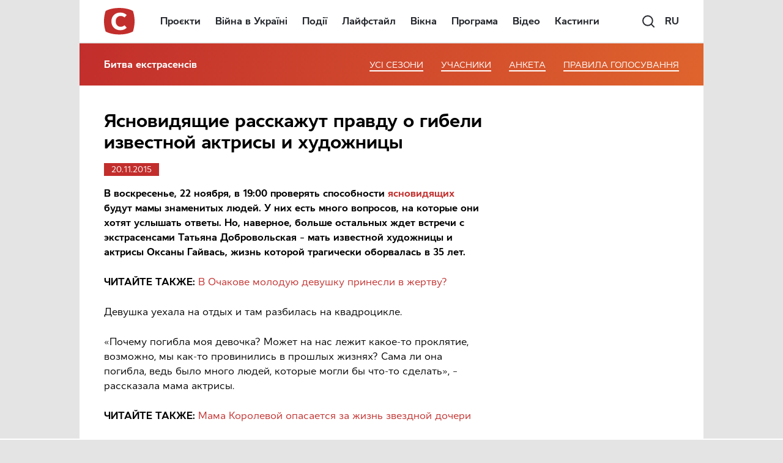

--- FILE ---
content_type: text/html; charset=UTF-8
request_url: https://www.stb.ua/bitva/ua/2015/11/20/yasnovidyashhie-rasskazhut-pravdu-o-gibeli-izvestnoj-aktrisy-i-hudozhnitsy/
body_size: 44938
content:
<!DOCTYPE html>
<html lang="uk" prefix="og: https://ogp.me/ns#">
<head>
    <meta charset="UTF-8"/>
	<meta name="viewport" content="width=device-width, initial-scale=1.0">

	<meta name="format-detection" content="telephone=no">

	<meta http-equiv="X-UA-Compatible" content="IE=edge,chrome=1">
    <meta name="google-site-verification" content="xKkSAME1AnKOM_MWwN31RKOc7alYKCcXynoSd3fJutM" />

    <!-- Meta tags for Facebook -->
    <meta property="fb:app_id" content="499063380209704" />
    <meta property="og:type" content="article" />
    <meta property="og:site_name" content="Битва екстрасенсів" />

    
        <!-- Meta tags for Twitter -->
        <meta name="twitter:card" content="summary" />
        <meta name="twitter:site" content="@TVchannelSTB" />
        <meta name="twitter:url" content="https://www.stb.ua/bitva/ua/2015/11/20/yasnovidyashhie-rasskazhut-pravdu-o-gibeli-izvestnoj-aktrisy-i-hudozhnitsy/" />
        <meta name="twitter:title" content="Ясновидящие расскажут правду о гибели известной актрисы и художницы" />
        <meta name="twitter:description" content="Телеканал СТБ" />
        <meta name="twitter:image" content="https://www.stb.ua/bitva/wp-content/uploads/sites/12/2015/11/gajvas.jpg" />
	
    <link rel="profile" href="//gmpg.org/xfn/11"/>
    	<!-- Google Tag Manager -->
	<script>(function(w,d,s,l,i){w[l]=w[l]||[];w[l].push({'gtm.start':
	new Date().getTime(),event:'gtm.js'});var f=d.getElementsByTagName(s)[0],
	j=d.createElement(s),dl=l!='dataLayer'?'&l='+l:'';j.async=true;j.src=
	'https://www.googletagmanager.com/gtm.js?id='+i+dl;f.parentNode.insertBefore(j,f);
	})(window,document,'script','dataLayer','GTM-NGNC56');</script>
	<!-- End Google Tag Manager -->

	<!-- Global site tag (gtag.js) - Google Ads: 10784707304 -->
	<script async src="https://www.googletagmanager.com/gtag/js?id=AW-10784707304"></script>
	<script>
      window.dataLayer = window.dataLayer || [];
      function gtag(){dataLayer.push(arguments);}
      gtag('js', new Date());  gtag('config', 'AW-10784707304');
	</script>

            <meta name="msvalidate.01" content="4A493EF6BC04C87372E1445DF2F7427D" />
    
	
	<link rel="shortcut icon" type="image/x-icon" href="/assets/favicon.ico"/>
	<link rel="icon" type="image/png" sizes="32x32" href="/assets/favicon-32x32.png">
	<link rel="icon" type="image/png" sizes="16x16" href="/assets/favicon-16x16.png">

	<link rel="apple-touch-icon" sizes="180x180" href="/assets/apple-touch-icon.png">
	<meta name="apple-mobile-web-app-capable" content="yes">
	<meta name="apple-mobile-web-app-status-bar-style" content="black">
	<meta name="apple-mobile-web-app-title" content="STB">

	<meta name="msapplication-TileImage" content="/assets/android-chrome-192x192.png">
	<meta name="msapplication-TileColor" content="#ff0143">

	<title>Ясновидящие расскажут правду о гибели известной актрисы и художницы  | Битва екстрасенсів</title>

<!-- All In One SEO Pack 3.7.1.3[2797,2898] -->
<meta name="description"  content="В воскресенье, 22 ноября, в 19:00 проверять способности ясновидящих будут мамы знаменитых людей. У них есть много вопросов, на которые они хотят услышать ответы" />

<meta name="keywords"  content="15 сезон,15 сезон 8 выпуск,Битва экстрасенсов-15 стб" />
<meta name="robots" content="index,follow max-image-preview:large" />

<script type="application/ld+json" class="aioseop-schema">{"@context":"https://schema.org","@graph":[{"@type":"Organization","@id":"https://www.stb.ua/bitva/ua/#organization","url":"https://www.stb.ua/bitva/ua/","name":"Битва екстрасенсів","sameAs":[],"logo":{"@type":"ImageObject","@id":"https://www.stb.ua/bitva/ua/#logo","url":"https://www.stb.ua/wp-content/themes/STB_New/assets/img/main-logo.svg"},"image":{"@id":"https://www.stb.ua/bitva/ua/#logo"}},{"@type":"WebSite","@id":"https://www.stb.ua/bitva/ua/#website","url":"https://www.stb.ua/bitva/ua/","name":"Битва екстрасенсів","publisher":{"@id":"https://www.stb.ua/bitva/ua/#organization"}},{"@type":"WebPage","@id":"https://www.stb.ua/bitva/ua/2015/11/20/yasnovidyashhie-rasskazhut-pravdu-o-gibeli-izvestnoj-aktrisy-i-hudozhnitsy/#webpage","url":"https://www.stb.ua/bitva/ua/2015/11/20/yasnovidyashhie-rasskazhut-pravdu-o-gibeli-izvestnoj-aktrisy-i-hudozhnitsy/","inLanguage":"uk","name":"Ясновидящие расскажут правду о гибели известной актрисы и художницы","isPartOf":{"@id":"https://www.stb.ua/bitva/ua/#website"},"breadcrumb":{"@id":"https://www.stb.ua/bitva/ua/2015/11/20/yasnovidyashhie-rasskazhut-pravdu-o-gibeli-izvestnoj-aktrisy-i-hudozhnitsy/#breadcrumblist"},"image":{"@type":"ImageObject","@id":"https://www.stb.ua/bitva/ua/2015/11/20/yasnovidyashhie-rasskazhut-pravdu-o-gibeli-izvestnoj-aktrisy-i-hudozhnitsy/#primaryimage","url":"https://www.stb.ua/bitva/wp-content/uploads/sites/12/2015/11/gajvas.jpg","width":640,"height":400},"primaryImageOfPage":{"@id":"https://www.stb.ua/bitva/ua/2015/11/20/yasnovidyashhie-rasskazhut-pravdu-o-gibeli-izvestnoj-aktrisy-i-hudozhnitsy/#primaryimage"},"datePublished":"2015-11-20T13:00:16+02:00","dateModified":"2015-11-20T13:00:07+02:00"},{"@type":"Article","@id":"https://www.stb.ua/bitva/ua/2015/11/20/yasnovidyashhie-rasskazhut-pravdu-o-gibeli-izvestnoj-aktrisy-i-hudozhnitsy/#article","isPartOf":{"@id":"https://www.stb.ua/bitva/ua/2015/11/20/yasnovidyashhie-rasskazhut-pravdu-o-gibeli-izvestnoj-aktrisy-i-hudozhnitsy/#webpage"},"author":{"@id":"https://www.stb.ua/bitva/ua/author/532c06ad97f98/#author"},"headline":"Ясновидящие расскажут правду о гибели известной актрисы и художницы","datePublished":"2015-11-20T13:00:16+02:00","dateModified":"2015-11-20T13:00:07+02:00","commentCount":0,"mainEntityOfPage":{"@id":"https://www.stb.ua/bitva/ua/2015/11/20/yasnovidyashhie-rasskazhut-pravdu-o-gibeli-izvestnoj-aktrisy-i-hudozhnitsy/#webpage"},"publisher":{"@id":"https://www.stb.ua/bitva/ua/#organization"},"articleSection":"Без рубрики, 15 сезон, 15 сезон 8 выпуск, Битва экстрасенсов-15 стб","image":{"@type":"ImageObject","@id":"https://www.stb.ua/bitva/ua/2015/11/20/yasnovidyashhie-rasskazhut-pravdu-o-gibeli-izvestnoj-aktrisy-i-hudozhnitsy/#primaryimage","url":"https://www.stb.ua/bitva/wp-content/uploads/sites/12/2015/11/gajvas.jpg","width":640,"height":400}},{"@type":"Person","@id":"https://www.stb.ua/bitva/ua/author/532c06ad97f98/#author","name":"Евгения","sameAs":[],"image":{"@type":"ImageObject","@id":"https://www.stb.ua/bitva/ua/#personlogo","url":"https://secure.gravatar.com/avatar/2322d85da259b1f868aaa36bae278266?s=96&d=mm&r=g","width":96,"height":96,"caption":"Евгения"}},{"@type":"BreadcrumbList","@id":"https://www.stb.ua/bitva/ua/2015/11/20/yasnovidyashhie-rasskazhut-pravdu-o-gibeli-izvestnoj-aktrisy-i-hudozhnitsy/#breadcrumblist","itemListElement":[{"@type":"ListItem","position":1,"item":{"@type":"WebPage","@id":"https://www.stb.ua/bitva/ua/","url":"https://www.stb.ua/bitva/ua/","name":"Битва экстрасенсов | Бітва екстрасенсів 16 сезон: смотреть онлайн "}},{"@type":"ListItem","position":2,"item":{"@type":"WebPage","@id":"https://www.stb.ua/bitva/ua/2015/11/20/yasnovidyashhie-rasskazhut-pravdu-o-gibeli-izvestnoj-aktrisy-i-hudozhnitsy/","url":"https://www.stb.ua/bitva/ua/2015/11/20/yasnovidyashhie-rasskazhut-pravdu-o-gibeli-izvestnoj-aktrisy-i-hudozhnitsy/","name":"Ясновидящие расскажут правду о гибели известной актрисы и художницы"}}]}]}</script>
<link rel="canonical" href="https://www.stb.ua/bitva/ua/2015/11/20/yasnovidyashhie-rasskazhut-pravdu-o-gibeli-izvestnoj-aktrisy-i-hudozhnitsy/" />
<meta property="og:type" content="article" />
<meta property="og:title" content="Ясновидящие расскажут правду о гибели известной актрисы и художницы  | Битва екстрасенсів" />
<meta property="og:description" content="В воскресенье, 22 ноября, в 19:00 проверять способности ясновидящих будут мамы знаменитых людей. У них есть много вопросов, на которые они хотят услышать ответы. Но, наверное, больше остальных ждет" />
<meta property="og:url" content="https://www.stb.ua/bitva/ua/2015/11/20/yasnovidyashhie-rasskazhut-pravdu-o-gibeli-izvestnoj-aktrisy-i-hudozhnitsy/" />
<meta property="og:site_name" content="Битва екстрасенсов" />
<meta property="og:image" content="https://www.stb.ua/bitva/wp-content/uploads/sites/12/2015/11/gajvas-1024x1024.jpg" />
<meta property="article:published_time" content="2015-11-20T11:00:16Z" />
<meta property="article:modified_time" content="2015-11-20T11:00:07Z" />
<meta property="og:image:secure_url" content="https://www.stb.ua/bitva/wp-content/uploads/sites/12/2015/11/gajvas-1024x1024.jpg" />
<meta name="twitter:card" content="summary_large_image" />
<meta name="twitter:title" content="Ясновидящие расскажут правду о гибели известной актрисы и художницы  |" />
<meta name="twitter:description" content="В воскресенье, 22 ноября, в 19:00 проверять способности ясновидящих будут мамы знаменитых людей. У них есть много вопросов, на которые они хотят услышать ответы. Но, наверное, больше остальных ждет" />
<meta name="twitter:image" content="https://www.stb.ua/bitva/wp-content/uploads/sites/12/2015/11/gajvas-1024x1024.jpg" />
<!-- All In One SEO Pack -->
<link rel="amphtml" href="https://www.stb.ua/bitva/ua/2015/11/20/yasnovidyashhie-rasskazhut-pravdu-o-gibeli-izvestnoj-aktrisy-i-hudozhnitsy/amp/" /><meta name="generator" content="AMP for WP 1.0.77.51"/><link rel='dns-prefetch' href='//www.stb.ua' />
<link rel='dns-prefetch' href='//s.w.org' />
<link rel='dns-prefetch' href='//www.googletagmanager.com' />
<link rel='dns-prefetch' href='//www.google-analytics.com' />
<link rel='dns-prefetch' href='//ls.hit.gemius.pl' />
<link rel='dns-prefetch' href='//gaua.hit.gemius.pl' />
<link rel='dns-prefetch' href='//securepubads.g.doubleclick.net' />
<link rel='dns-prefetch' href='//tpc.googlesyndication.com' />
<link rel='dns-prefetch' href='//www.doubleclickbygoogle.com' />
<link rel='preconnect' href='https://www.googletagmanager.com' />
<link rel='preconnect' href='https://www.google-analytics.com' />
<link rel="alternate" type="application/rss+xml" title="Битва екстрасенсів &raquo; стрічка" href="https://www.stb.ua/bitva/ua/feed/" />

		<style type="text/css">
			.mistape-test, .mistape_mistake_inner {color: #b5121b !important;}
			#mistape_dialog h2::before, #mistape_dialog .mistape_action, .mistape-letter-back {background-color: #b5121b !important; }
			#mistape_reported_text:before, #mistape_reported_text:after {border-color: #b5121b !important;}
            .mistape-letter-front .front-left {border-left-color: #b5121b !important;}
            .mistape-letter-front .front-right {border-right-color: #b5121b !important;}
            .mistape-letter-front .front-bottom, .mistape-letter-back > .mistape-letter-back-top, .mistape-letter-top {border-bottom-color: #b5121b !important;}
            .mistape-logo svg {fill: #b5121b !important;}
		</style>
		<style id='global-styles-inline-css' type='text/css'>
body{--wp--preset--color--black: #000000;--wp--preset--color--cyan-bluish-gray: #abb8c3;--wp--preset--color--white: #ffffff;--wp--preset--color--pale-pink: #f78da7;--wp--preset--color--vivid-red: #cf2e2e;--wp--preset--color--luminous-vivid-orange: #ff6900;--wp--preset--color--luminous-vivid-amber: #fcb900;--wp--preset--color--light-green-cyan: #7bdcb5;--wp--preset--color--vivid-green-cyan: #00d084;--wp--preset--color--pale-cyan-blue: #8ed1fc;--wp--preset--color--vivid-cyan-blue: #0693e3;--wp--preset--color--vivid-purple: #9b51e0;--wp--preset--gradient--vivid-cyan-blue-to-vivid-purple: linear-gradient(135deg,rgba(6,147,227,1) 0%,rgb(155,81,224) 100%);--wp--preset--gradient--light-green-cyan-to-vivid-green-cyan: linear-gradient(135deg,rgb(122,220,180) 0%,rgb(0,208,130) 100%);--wp--preset--gradient--luminous-vivid-amber-to-luminous-vivid-orange: linear-gradient(135deg,rgba(252,185,0,1) 0%,rgba(255,105,0,1) 100%);--wp--preset--gradient--luminous-vivid-orange-to-vivid-red: linear-gradient(135deg,rgba(255,105,0,1) 0%,rgb(207,46,46) 100%);--wp--preset--gradient--very-light-gray-to-cyan-bluish-gray: linear-gradient(135deg,rgb(238,238,238) 0%,rgb(169,184,195) 100%);--wp--preset--gradient--cool-to-warm-spectrum: linear-gradient(135deg,rgb(74,234,220) 0%,rgb(151,120,209) 20%,rgb(207,42,186) 40%,rgb(238,44,130) 60%,rgb(251,105,98) 80%,rgb(254,248,76) 100%);--wp--preset--gradient--blush-light-purple: linear-gradient(135deg,rgb(255,206,236) 0%,rgb(152,150,240) 100%);--wp--preset--gradient--blush-bordeaux: linear-gradient(135deg,rgb(254,205,165) 0%,rgb(254,45,45) 50%,rgb(107,0,62) 100%);--wp--preset--gradient--luminous-dusk: linear-gradient(135deg,rgb(255,203,112) 0%,rgb(199,81,192) 50%,rgb(65,88,208) 100%);--wp--preset--gradient--pale-ocean: linear-gradient(135deg,rgb(255,245,203) 0%,rgb(182,227,212) 50%,rgb(51,167,181) 100%);--wp--preset--gradient--electric-grass: linear-gradient(135deg,rgb(202,248,128) 0%,rgb(113,206,126) 100%);--wp--preset--gradient--midnight: linear-gradient(135deg,rgb(2,3,129) 0%,rgb(40,116,252) 100%);--wp--preset--duotone--dark-grayscale: url('#wp-duotone-dark-grayscale');--wp--preset--duotone--grayscale: url('#wp-duotone-grayscale');--wp--preset--duotone--purple-yellow: url('#wp-duotone-purple-yellow');--wp--preset--duotone--blue-red: url('#wp-duotone-blue-red');--wp--preset--duotone--midnight: url('#wp-duotone-midnight');--wp--preset--duotone--magenta-yellow: url('#wp-duotone-magenta-yellow');--wp--preset--duotone--purple-green: url('#wp-duotone-purple-green');--wp--preset--duotone--blue-orange: url('#wp-duotone-blue-orange');--wp--preset--font-size--small: 13px;--wp--preset--font-size--medium: 20px;--wp--preset--font-size--large: 36px;--wp--preset--font-size--x-large: 42px;}.has-black-color{color: var(--wp--preset--color--black) !important;}.has-cyan-bluish-gray-color{color: var(--wp--preset--color--cyan-bluish-gray) !important;}.has-white-color{color: var(--wp--preset--color--white) !important;}.has-pale-pink-color{color: var(--wp--preset--color--pale-pink) !important;}.has-vivid-red-color{color: var(--wp--preset--color--vivid-red) !important;}.has-luminous-vivid-orange-color{color: var(--wp--preset--color--luminous-vivid-orange) !important;}.has-luminous-vivid-amber-color{color: var(--wp--preset--color--luminous-vivid-amber) !important;}.has-light-green-cyan-color{color: var(--wp--preset--color--light-green-cyan) !important;}.has-vivid-green-cyan-color{color: var(--wp--preset--color--vivid-green-cyan) !important;}.has-pale-cyan-blue-color{color: var(--wp--preset--color--pale-cyan-blue) !important;}.has-vivid-cyan-blue-color{color: var(--wp--preset--color--vivid-cyan-blue) !important;}.has-vivid-purple-color{color: var(--wp--preset--color--vivid-purple) !important;}.has-black-background-color{background-color: var(--wp--preset--color--black) !important;}.has-cyan-bluish-gray-background-color{background-color: var(--wp--preset--color--cyan-bluish-gray) !important;}.has-white-background-color{background-color: var(--wp--preset--color--white) !important;}.has-pale-pink-background-color{background-color: var(--wp--preset--color--pale-pink) !important;}.has-vivid-red-background-color{background-color: var(--wp--preset--color--vivid-red) !important;}.has-luminous-vivid-orange-background-color{background-color: var(--wp--preset--color--luminous-vivid-orange) !important;}.has-luminous-vivid-amber-background-color{background-color: var(--wp--preset--color--luminous-vivid-amber) !important;}.has-light-green-cyan-background-color{background-color: var(--wp--preset--color--light-green-cyan) !important;}.has-vivid-green-cyan-background-color{background-color: var(--wp--preset--color--vivid-green-cyan) !important;}.has-pale-cyan-blue-background-color{background-color: var(--wp--preset--color--pale-cyan-blue) !important;}.has-vivid-cyan-blue-background-color{background-color: var(--wp--preset--color--vivid-cyan-blue) !important;}.has-vivid-purple-background-color{background-color: var(--wp--preset--color--vivid-purple) !important;}.has-black-border-color{border-color: var(--wp--preset--color--black) !important;}.has-cyan-bluish-gray-border-color{border-color: var(--wp--preset--color--cyan-bluish-gray) !important;}.has-white-border-color{border-color: var(--wp--preset--color--white) !important;}.has-pale-pink-border-color{border-color: var(--wp--preset--color--pale-pink) !important;}.has-vivid-red-border-color{border-color: var(--wp--preset--color--vivid-red) !important;}.has-luminous-vivid-orange-border-color{border-color: var(--wp--preset--color--luminous-vivid-orange) !important;}.has-luminous-vivid-amber-border-color{border-color: var(--wp--preset--color--luminous-vivid-amber) !important;}.has-light-green-cyan-border-color{border-color: var(--wp--preset--color--light-green-cyan) !important;}.has-vivid-green-cyan-border-color{border-color: var(--wp--preset--color--vivid-green-cyan) !important;}.has-pale-cyan-blue-border-color{border-color: var(--wp--preset--color--pale-cyan-blue) !important;}.has-vivid-cyan-blue-border-color{border-color: var(--wp--preset--color--vivid-cyan-blue) !important;}.has-vivid-purple-border-color{border-color: var(--wp--preset--color--vivid-purple) !important;}.has-vivid-cyan-blue-to-vivid-purple-gradient-background{background: var(--wp--preset--gradient--vivid-cyan-blue-to-vivid-purple) !important;}.has-light-green-cyan-to-vivid-green-cyan-gradient-background{background: var(--wp--preset--gradient--light-green-cyan-to-vivid-green-cyan) !important;}.has-luminous-vivid-amber-to-luminous-vivid-orange-gradient-background{background: var(--wp--preset--gradient--luminous-vivid-amber-to-luminous-vivid-orange) !important;}.has-luminous-vivid-orange-to-vivid-red-gradient-background{background: var(--wp--preset--gradient--luminous-vivid-orange-to-vivid-red) !important;}.has-very-light-gray-to-cyan-bluish-gray-gradient-background{background: var(--wp--preset--gradient--very-light-gray-to-cyan-bluish-gray) !important;}.has-cool-to-warm-spectrum-gradient-background{background: var(--wp--preset--gradient--cool-to-warm-spectrum) !important;}.has-blush-light-purple-gradient-background{background: var(--wp--preset--gradient--blush-light-purple) !important;}.has-blush-bordeaux-gradient-background{background: var(--wp--preset--gradient--blush-bordeaux) !important;}.has-luminous-dusk-gradient-background{background: var(--wp--preset--gradient--luminous-dusk) !important;}.has-pale-ocean-gradient-background{background: var(--wp--preset--gradient--pale-ocean) !important;}.has-electric-grass-gradient-background{background: var(--wp--preset--gradient--electric-grass) !important;}.has-midnight-gradient-background{background: var(--wp--preset--gradient--midnight) !important;}.has-small-font-size{font-size: var(--wp--preset--font-size--small) !important;}.has-medium-font-size{font-size: var(--wp--preset--font-size--medium) !important;}.has-large-font-size{font-size: var(--wp--preset--font-size--large) !important;}.has-x-large-font-size{font-size: var(--wp--preset--font-size--x-large) !important;}
</style>
<link rel='stylesheet' id='mistape-front-css'  href='https://www.stb.ua/bitva/wp-content/plugins/mistape/assets/css/mistape-front.css?ver=1.3.9' type='text/css' media='all' />
<link rel='stylesheet' id='amrusers-css'  href='https://www.stb.ua/bitva/wp-content/plugins/amr-users/css/amrusersfront.min.css?ver=6.0.2' type='text/css' media='all' />
<script type='text/javascript' src='https://www.stb.ua/bitva/wp-includes/js/jquery/jquery.min.js?ver=3.6.0' id='jquery-core-js'></script>
<script type='text/javascript' src='https://www.stb.ua/bitva/wp-includes/js/jquery/jquery-migrate.min.js?ver=3.3.2' id='jquery-migrate-js'></script>
<link rel="https://api.w.org/" href="https://www.stb.ua/bitva/ua/wp-json/" /><link rel="alternate" type="application/json" href="https://www.stb.ua/bitva/ua/wp-json/wp/v2/posts/45809" />
<link rel="manifest" href="https://www.stb.ua/bitva/ua/wp-json/adt-pwa/v1/ua/">
		<script>
            window.addEventListener('load', async () => {
                if ('serviceWorker' in navigator) {
                    try {
                        await navigator.serviceWorker.register('/adt-pwa-sw.js', {scope: '/'});
                        console.info('%c%s',
                            'color: green; border: 1px solid;',
                            'PWA Service Worker register success!')
                    } catch (e) {
                        console.log('%c%s',
                            'color: red; border: 1px solid;',
                            'PWA Service Worker register fail!', e)
                    }
                } else {
                    console.log('%c%s',
                        'color: yellow; border: 1px solid;',
                        'PWA: Service workers are not supported!')
                }
            }) </script>
						<meta name="mobile-web-app-capable" content="yes">
		<meta name="apple-mobile-web-app-capable" content="yes">
		<meta name="theme-color" content="#ff0143">
		<meta name="msapplication-navbutton-color" content="#ff0143">
		<meta name="apple-mobile-web-app-status-bar-style" content="black-translucent">
		<meta name="msapplication-starturl" content="/ua/">

		<link rel="icon" type="image/png" sizes="144x144" href="https://www.stb.ua/assets/android-chrome-144x144.png">
		<link rel="apple-touch-icon" type="image/png" sizes="144x144" href="https://www.stb.ua/assets/android-chrome-144x144.png">
		<link rel="icon" type="image/png" sizes="192x192" href="https://www.stb.ua/assets/android-chrome-192x192.png">
		<link rel="apple-touch-icon" type="image/png" sizes="192x192" href="https://www.stb.ua/assets/android-chrome-192x192.png">
		<link rel="icon" type="image/png" sizes="512x512" href="https://www.stb.ua/assets/android-chrome-512x512.png">
		<link rel="apple-touch-icon" type="image/png" sizes="512x512" href="https://www.stb.ua/assets/android-chrome-512x512.png">
		        <script>var googletag = googletag || {}
            googletag.cmd = googletag.cmd || []</script>
        
        <!-- adtelligent integration snippets -->
<script> !(function () { window.googletag = window.googletag || {}; window.vmpbjs = window.vmpbjs || {}; window.vpb = window.vpb || {}; vpb.fastLoad = true; googletag.cmd = googletag.cmd || []; vmpbjs.cmd = vmpbjs.cmd || []; var cmds = []; var ready = false; function exec(cb) { return cb.call(googletag); } googletag.cmd.push(function () { googletag.cmd.unshift = function (cb) { if (ready) { return exec(cb); } cmds.unshift(cb); if (cb._startgpt) { ready = true; cmds.forEach(cb=> { exec(cb); }); } }; googletag.cmd.push = function (cb) { if (ready) { return exec(cb); } cmds.push(cb); }; }); googletag.cmd.push = function (cb) { cmds.push(cb) }; googletag.cmd.unshift = function (cb) { cmds.unshift(cb); if (cb._startgpt) { ready = true; if (googletag.apiReady) { cmds.forEach(function (cb) { googletag.cmd.push(cb); }) } else { googletag.cmd = cmds; } } }; var dayMs = 36e5, cb = parseInt(Date.now() / dayMs), vpbSrc = '//player.adtcdn.com/prebidlink/' + cb + '/wrapper_hb_266844_676.js', pbSrc = vpbSrc.replace('wrapper_hb', 'hb'), gptSrc = '//securepubads.g.doubleclick.net/tag/js/gpt.js', c = document.head || document.body || document.documentElement; function loadScript(src, cb) { var s = document.createElement('script'); s.src = src; s.async=true; c.appendChild(s); s.onload = cb; s.onerror = cb; return s; } loadScript(pbSrc); loadScript(gptSrc); loadScript(vpbSrc); })() </script>
<!-- End adtelligent integration snippets -->
        <script async defer>
            let autoDefinedSlots = []
			
let SLDS_STB_background, SLDS_STB_Sticky_Left, SLDS_STB_Sticky_Right
            googletag.cmd.push(function () {
				
                let slotAttributes = {
					                    "div-gpt-ad-1472564131701-0": {
                        net_id: 58302844,
                        slot_key: "SLDS_STB_Premium1_300_250",
                        slot_sizes: [[240, 400], [240, 350], [300, 600], [240, 600], [300, 250]],
                        mapping: null,
						media_condition: window.matchMedia('(min-width: 768px)').matches,
                    },
					                    "div-gpt-ad-1472564131701-1": {
                        net_id: 58302844,
                        slot_key: "SLDS_STB_Premium2_300_250",
                        slot_sizes: [[240, 400], [240, 350], [300, 600], [240, 600], [300, 250]],
                        mapping: null,
						media_condition: window.matchMedia('(min-width: 768px)').matches,
                    },
					                    "div-gpt-ad-1499165868253-3": {
                        net_id: 58302844,
                        slot_key: "SLDS_STB_premium3",
                        slot_sizes: [[240, 600], [300, 250], [300, 600], [240, 400], [240, 350]],
                        mapping: null,
						media_condition: window.matchMedia('(min-width: 768px)').matches,
                    },
					                    "div-gpt-ad-1493020093692-1": {
                        net_id: 58302844,
                        slot_key: "SLDS_STB_M_Premium1",
                        slot_sizes: [300, 250],
                        mapping: null,
						media_condition: window.matchMedia('(max-width: 767px)').matches,
                    },
					                    "div-gpt-ad-1493020093692-0": {
                        net_id: 58302844,
                        slot_key: "SLDS_STB_M_premium2",
                        slot_sizes: [300, 250],
                        mapping: null,
						media_condition: window.matchMedia('(max-width: 767px)').matches,
                    },
					                    "div-gpt-ad-1634599936973-0": {
                        net_id: 58302844,
                        slot_key: "SLDS_STB_M_premium3",
                        slot_sizes: [300, 250],
                        mapping: null,
						media_condition: window.matchMedia('(max-width: 767px)').matches,
                    },
					                    "div-gpt-ad-1482485987174-0": {
                        net_id: 58302844,
                        slot_key: "SLDS_STB_content_banner",
                        slot_sizes: [[580, 400], [336, 280]],
                        mapping: null,
						media_condition: window.matchMedia('(min-width: 768px)').matches,
                    },
					                    "div-gpt-ad-1519210094390-2": {
                        net_id: 58302844,
                        slot_key: "SLDS_STB_Premium_M_ContentBanner",
                        slot_sizes: [[240, 350], [336, 280], [300, 250]],
                        mapping: null,
						media_condition: window.matchMedia('(max-width: 767px)').matches,
                    },
					                    "div-gpt-ad-1474453955686-0": {
                        net_id: 58302844,
                        slot_key: "SLDS_STB_Footer",
                        slot_sizes: [728, 90],
                        mapping: null,
						media_condition: window.matchMedia('(min-width: 768px)').matches,
                    },
					                    "div-gpt-ad-1651225400906-0": {
                        net_id: 58302844,
                        slot_key: "SLDS_STB_Pop_UP",
                        slot_sizes: [300, 300],
                        mapping: null,
						media_condition: window.matchMedia('(max-width: 767px)').matches,
                    },
					                    "div-gpt-ad-1532517704137-0": {
                        net_id: 58302844,
                        slot_key: "SLDS_STB_Mobile_320_50",
                        slot_sizes: [320, 50],
                        mapping: null,
						media_condition: window.matchMedia('(max-width: 767px)').matches,
                    },
					                }
				// Version: 1.0.1
const renderAds = () => {
    return new Promise(resolve => {
        let slots = []
        let neededSlots = document.querySelectorAll('.rga-auto')
        neededSlots.forEach(item => {
            let slotId = item.id
            if (slotId in slotAttributes && slotAttributes[slotId]['media_condition']) {
                let unitPath = `/${slotAttributes[slotId]['net_id']}/${slotAttributes[slotId]['slot_key']}`
                let sizes = slotAttributes[slotId]['slot_sizes']
                if (slotAttributes[slotId]['mapping']) {
                    autoDefinedSlots[`${slotId}`] = googletag.defineSlot(unitPath, sizes, slotId).addService(googletag.pubads()).defineSizeMapping(slotAttributes[slotId]['mapping'])
                } else {
                    autoDefinedSlots[`${slotId}`] = googletag.defineSlot(unitPath, sizes, slotId).addService(googletag.pubads())
                }
                slots.push(slotId)
            }
        })

        resolve(slots)
    })
}

renderAds().then(slots => {
    slots.forEach(slot => {
        googletag.display(slot)
    })
})

				
let SLDS_STB_Catfish_mapping = googletag.sizeMapping().addSize([1349, 90], [[1366, 90], [1280, 90], [1200, 90], [1080, 90], [1024, 90], [1000, 90], [980, 90], [970, 90], [960, 90], [950, 90], [728, 90]])
.addSize([1280, 90], [[1280, 90], [1200, 90], [1080, 90], [1024, 90], [1000, 90], [980, 90], [970, 90], [960, 90], [950, 90], [728, 90]])
.addSize([1200, 90], [[1200, 90], [1080, 90], [1024, 90], [1000, 90], [980, 90], [970, 90], [960, 90], [950, 90], [728, 90]])
.addSize([1080, 90], [[1080, 90], [1024, 90], [1000, 90], [980, 90], [970, 90], [960, 90], [950, 90], [728, 90]])
.addSize([1024, 90], [[1024, 90], [1000, 90], [980, 90], [970, 90], [960, 90], [950, 90], [728, 90]])
.addSize([1000, 90], [[1000, 90], [980, 90], [970, 90], [960, 90], [950, 90], [728, 90]])
.addSize([980, 90], [[980, 90], [970, 90], [960, 90], [950, 90], [728, 90]])
.addSize([970, 90], [[970, 90], [960, 90], [950, 90], [728, 90]])
.addSize([960, 90], [[960, 90], [950, 90], [728, 90]])
.addSize([950, 90], [[970, 90], [728, 90]])
.addSize([728, 90], [[728, 90], [468, 60]])
.addSize([468, 60], [[468, 60], [320, 50], [320, 100]])
.addSize([320, 50], [[320, 50], [320, 100]])
.build()
let SLDS_STB_Sticky_Left_mapping = googletag.sizeMapping().addSize([1260, 600], [120, 600]).addSize([1340, 600], [160, 600]).addSize([1500, 600], [240, 600]).addSize([1620, 600], [300, 600]).build()
let SLDS_STB_Sticky_Right_mapping = googletag.sizeMapping().addSize([1260, 600], [120, 600]).addSize([1340, 600], [160, 600]).addSize([1500, 600], [240, 600]).addSize([1620, 600], [300, 600]).build()
	
        let isDesktopWidth = window.innerWidth > 1219
		        if (isDesktopWidth) {
			SLDS_STB_background = googletag.defineSlot('/58302844/SLDS_STB_background', [2000, 1300], 'div-gpt-ad-1496150538111-3').addService(googletag.pubads())
        }
		        let slotInterstitials = googletag.defineOutOfPageSlot('/58302844/SLDS_STB_Interstitials', googletag.enums.OutOfPageFormat.INTERSTITIAL);
        if (slotInterstitials) {
            slotInterstitials.addService(googletag.pubads());
            googletag.pubads().refresh([slotInterstitials]);
        }
		let SLDS_STB_Catfish = googletag.defineSlot('/58302844/SLDS_STB_Catfish', [[1280, 90], [950, 90], [1000, 90], [1366, 90], [1024, 90], [960, 90], [1200, 90], [1080, 90], [728, 90], [970, 90], [320, 50], [320, 100], [468, 60]], 'div-gpt-ad-1651225334021-0').addService(googletag.pubads()).defineSizeMapping(SLDS_STB_Catfish_mapping)

        const addCloseButton = (id) => {
            let popup = document.getElementById(id)

            setTimeout(() => {
                popup.insertAdjacentHTML('afterbegin', '<div class="gpt-ad-close"></div>')
                const hidePopupAds = (e) => {
                    let target = e.target
                    if (target.classList.contains('gpt-ad-close')) {
                        target.parentNode.style.display = 'none'
                    }
                }
                document.addEventListener('click', hidePopupAds)
            }, 1200)
        }

        const positionCatfish = (id) => {
            let cookies_height = document.querySelector('.cookie-pop').clientHeight
            document.getElementById(id).style.bottom = cookies_height + 'px'
        }

        googletag.pubads().addEventListener('slotRenderEnded', function (e) {
            let slotElementId = e.slot.getSlotElementId()
            let catfishId = 'div-gpt-ad-1651225334021-0',
                popupId = 'div-gpt-ad-1651225400906-0'
			            if (isDesktopWidth) {
                let bgElementId = 'div-gpt-ad-1496150538111-3';
                let bgElement = document.getElementById(bgElementId)
                if (slotElementId === bgElementId) {
                    if (e.isEmpty && window.getComputedStyle(bgElement, null).display === 'none') {
						SLDS_STB_Sticky_Left = googletag.defineSlot('/58302844/SLDS_STB_Sticky_Left', [[160, 600], [240, 600], [300, 600]], 'div-gpt-ad-1651218253304-0').addService(googletag.pubads()).defineSizeMapping(SLDS_STB_Sticky_Left_mapping)
						SLDS_STB_Sticky_Right = googletag.defineSlot('/58302844/SLDS_STB_Sticky_Right', [[300, 600], [160, 600], [240, 600]], 'div-gpt-ad-1651218387578-0').addService(googletag.pubads()).defineSizeMapping(SLDS_STB_Sticky_Right_mapping)
                        googletag.pubads().refresh([SLDS_STB_Sticky_Left, SLDS_STB_Sticky_Right])
                        console.log('%c%s', 'background: red; color: #fff', 'Sticky is starting!')
                    } else {
                        console.log('%c%s', 'background: red; color: #fff', 'Background is starting!')
                    }
                }
            }
			            if ((slotElementId === catfishId || slotElementId === popupId) && !e.isEmpty) {
                addCloseButton(slotElementId)
                if (slotElementId === catfishId) {
                    setInterval(positionCatfish, 300, slotElementId)
                }
            }
        })

        googletag.companionAds().setRefreshUnfilledSlots(true);
        googletag.pubads().enableSingleRequest();
        googletag.pubads().setTargeting("SLM", "SLM");
        googletag.pubads().setTargeting("bitva45809", "f03d344d75252ad3e2ebe95b839baf92");
        googletag.pubads().setTargeting("bitva", "www.stb.ua/bitva");
        googletag.pubads().setTargeting("url", "f03d344d75252ad3e2ebe95b839baf92");
        googletag.pubads().setTargeting("type_page_stb", "non_video");
                googletag.pubads().enableAsyncRendering();
        googletag.pubads().collapseEmptyDivs();
        googletag.pubads().setCentering(true);
        googletag.enableServices();
	
	
            })
        </script>
		<style type="text/css">
.qtranxs_flag_ru {background-image: url(https://www.stb.ua/wp-content/plugins/qtranslate-x/flags/ru.png); background-repeat: no-repeat;}
.qtranxs_flag_ua {background-image: url(https://www.stb.ua/wp-content/plugins/qtranslate-x/flags/ua.png); background-repeat: no-repeat;}
</style>
<link hreflang="uk" href="https://www.stb.ua/bitva/ua/2015/11/20/yasnovidyashhie-rasskazhut-pravdu-o-gibeli-izvestnoj-aktrisy-i-hudozhnitsy/" rel="alternate" />
<link hreflang="ru" href="https://www.stb.ua/bitva/ru/2015/11/20/yasnovidyashhie-rasskazhut-pravdu-o-gibeli-izvestnoj-aktrisy-i-hudozhnitsy/" rel="alternate" />
<link hreflang="x-default" href="https://www.stb.ua/bitva/ua/2015/11/20/yasnovidyashhie-rasskazhut-pravdu-o-gibeli-izvestnoj-aktrisy-i-hudozhnitsy/" rel="alternate" />
<style>/**
 * Swiper 8.4.7
 * Most modern mobile touch slider and framework with hardware accelerated transitions
 * https://swiperjs.com
 *
 * Copyright 2014-2023 Vladimir Kharlampidi
 *
 * Released under the MIT License
 *
 * Released on: January 30, 2023
 */

@font-face{font-family:swiper-icons;src:url('data:application/font-woff;charset=utf-8;base64, [base64]//wADZ2x5ZgAAAywAAADMAAAD2MHtryVoZWFkAAABbAAAADAAAAA2E2+eoWhoZWEAAAGcAAAAHwAAACQC9gDzaG10eAAAAigAAAAZAAAArgJkABFsb2NhAAAC0AAAAFoAAABaFQAUGG1heHAAAAG8AAAAHwAAACAAcABAbmFtZQAAA/gAAAE5AAACXvFdBwlwb3N0AAAFNAAAAGIAAACE5s74hXjaY2BkYGAAYpf5Hu/j+W2+MnAzMYDAzaX6QjD6/4//Bxj5GA8AuRwMYGkAPywL13jaY2BkYGA88P8Agx4j+/8fQDYfA1AEBWgDAIB2BOoAeNpjYGRgYNBh4GdgYgABEMnIABJzYNADCQAACWgAsQB42mNgYfzCOIGBlYGB0YcxjYGBwR1Kf2WQZGhhYGBiYGVmgAFGBiQQkOaawtDAoMBQxXjg/wEGPcYDDA4wNUA2CCgwsAAAO4EL6gAAeNpj2M0gyAACqxgGNWBkZ2D4/wMA+xkDdgAAAHjaY2BgYGaAYBkGRgYQiAHyGMF8FgYHIM3DwMHABGQrMOgyWDLEM1T9/w8UBfEMgLzE////P/5//f/V/xv+r4eaAAeMbAxwIUYmIMHEgKYAYjUcsDAwsLKxc3BycfPw8jEQA/[base64]/uznmfPFBNODM2K7MTQ45YEAZqGP81AmGGcF3iPqOop0r1SPTaTbVkfUe4HXj97wYE+yNwWYxwWu4v1ugWHgo3S1XdZEVqWM7ET0cfnLGxWfkgR42o2PvWrDMBSFj/IHLaF0zKjRgdiVMwScNRAoWUoH78Y2icB/yIY09An6AH2Bdu/UB+yxopYshQiEvnvu0dURgDt8QeC8PDw7Fpji3fEA4z/PEJ6YOB5hKh4dj3EvXhxPqH/SKUY3rJ7srZ4FZnh1PMAtPhwP6fl2PMJMPDgeQ4rY8YT6Gzao0eAEA409DuggmTnFnOcSCiEiLMgxCiTI6Cq5DZUd3Qmp10vO0LaLTd2cjN4fOumlc7lUYbSQcZFkutRG7g6JKZKy0RmdLY680CDnEJ+UMkpFFe1RN7nxdVpXrC4aTtnaurOnYercZg2YVmLN/d/gczfEimrE/fs/bOuq29Zmn8tloORaXgZgGa78yO9/cnXm2BpaGvq25Dv9S4E9+5SIc9PqupJKhYFSSl47+Qcr1mYNAAAAeNptw0cKwkAAAMDZJA8Q7OUJvkLsPfZ6zFVERPy8qHh2YER+3i/BP83vIBLLySsoKimrqKqpa2hp6+jq6RsYGhmbmJqZSy0sraxtbO3sHRydnEMU4uR6yx7JJXveP7WrDycAAAAAAAH//wACeNpjYGRgYOABYhkgZgJCZgZNBkYGLQZtIJsFLMYAAAw3ALgAeNolizEKgDAQBCchRbC2sFER0YD6qVQiBCv/H9ezGI6Z5XBAw8CBK/m5iQQVauVbXLnOrMZv2oLdKFa8Pjuru2hJzGabmOSLzNMzvutpB3N42mNgZGBg4GKQYzBhYMxJLMlj4GBgAYow/P/PAJJhLM6sSoWKfWCAAwDAjgbRAAB42mNgYGBkAIIbCZo5IPrmUn0hGA0AO8EFTQAA');font-weight:400;font-style:normal}:root{--swiper-theme-color:#007aff}.swiper{margin-left:auto;margin-right:auto;position:relative;overflow:hidden;list-style:none;padding:0;z-index:1}.swiper-vertical>.swiper-wrapper{flex-direction:column}.swiper-wrapper{position:relative;width:100%;height:100%;z-index:1;display:flex;transition-property:transform;box-sizing:content-box}.swiper-android .swiper-slide,.swiper-wrapper{transform:translate3d(0px,0,0)}.swiper-pointer-events{touch-action:pan-y}.swiper-pointer-events.swiper-vertical{touch-action:pan-x}.swiper-slide{flex-shrink:0;width:100%;height:100%;position:relative;transition-property:transform}.swiper-slide-invisible-blank{visibility:hidden}.swiper-autoheight,.swiper-autoheight .swiper-slide{height:auto}.swiper-autoheight .swiper-wrapper{align-items:flex-start;transition-property:transform,height}.swiper-backface-hidden .swiper-slide{transform:translateZ(0);-webkit-backface-visibility:hidden;backface-visibility:hidden}.swiper-3d,.swiper-3d.swiper-css-mode .swiper-wrapper{perspective:1200px}.swiper-3d .swiper-cube-shadow,.swiper-3d .swiper-slide,.swiper-3d .swiper-slide-shadow,.swiper-3d .swiper-slide-shadow-bottom,.swiper-3d .swiper-slide-shadow-left,.swiper-3d .swiper-slide-shadow-right,.swiper-3d .swiper-slide-shadow-top,.swiper-3d .swiper-wrapper{transform-style:preserve-3d}.swiper-3d .swiper-slide-shadow,.swiper-3d .swiper-slide-shadow-bottom,.swiper-3d .swiper-slide-shadow-left,.swiper-3d .swiper-slide-shadow-right,.swiper-3d .swiper-slide-shadow-top{position:absolute;left:0;top:0;width:100%;height:100%;pointer-events:none;z-index:10}.swiper-3d .swiper-slide-shadow{background:rgba(0,0,0,.15)}.swiper-3d .swiper-slide-shadow-left{background-image:linear-gradient(to left,rgba(0,0,0,.5),rgba(0,0,0,0))}.swiper-3d .swiper-slide-shadow-right{background-image:linear-gradient(to right,rgba(0,0,0,.5),rgba(0,0,0,0))}.swiper-3d .swiper-slide-shadow-top{background-image:linear-gradient(to top,rgba(0,0,0,.5),rgba(0,0,0,0))}.swiper-3d .swiper-slide-shadow-bottom{background-image:linear-gradient(to bottom,rgba(0,0,0,.5),rgba(0,0,0,0))}.swiper-css-mode>.swiper-wrapper{overflow:auto;scrollbar-width:none;-ms-overflow-style:none}.swiper-css-mode>.swiper-wrapper::-webkit-scrollbar{display:none}.swiper-css-mode>.swiper-wrapper>.swiper-slide{scroll-snap-align:start start}.swiper-horizontal.swiper-css-mode>.swiper-wrapper{scroll-snap-type:x mandatory}.swiper-vertical.swiper-css-mode>.swiper-wrapper{scroll-snap-type:y mandatory}.swiper-centered>.swiper-wrapper::before{content:'';flex-shrink:0;order:9999}.swiper-centered.swiper-horizontal>.swiper-wrapper>.swiper-slide:first-child{margin-inline-start:var(--swiper-centered-offset-before)}.swiper-centered.swiper-horizontal>.swiper-wrapper::before{height:100%;min-height:1px;width:var(--swiper-centered-offset-after)}.swiper-centered.swiper-vertical>.swiper-wrapper>.swiper-slide:first-child{margin-block-start:var(--swiper-centered-offset-before)}.swiper-centered.swiper-vertical>.swiper-wrapper::before{width:100%;min-width:1px;height:var(--swiper-centered-offset-after)}.swiper-centered>.swiper-wrapper>.swiper-slide{scroll-snap-align:center center;scroll-snap-stop:always}.swiper-virtual .swiper-slide{-webkit-backface-visibility:hidden;transform:translateZ(0)}.swiper-virtual.swiper-css-mode .swiper-wrapper::after{content:'';position:absolute;left:0;top:0;pointer-events:none}.swiper-virtual.swiper-css-mode.swiper-horizontal .swiper-wrapper::after{height:1px;width:var(--swiper-virtual-size)}.swiper-virtual.swiper-css-mode.swiper-vertical .swiper-wrapper::after{width:1px;height:var(--swiper-virtual-size)}:root{--swiper-navigation-size:44px}.swiper-button-next,.swiper-button-prev{position:absolute;top:50%;width:calc(var(--swiper-navigation-size)/ 44 * 27);height:var(--swiper-navigation-size);margin-top:calc(0px - (var(--swiper-navigation-size)/ 2));z-index:10;cursor:pointer;display:flex;align-items:center;justify-content:center;color:var(--swiper-navigation-color,var(--swiper-theme-color))}.swiper-button-next.swiper-button-disabled,.swiper-button-prev.swiper-button-disabled{opacity:.35;cursor:auto;pointer-events:none}.swiper-button-next.swiper-button-hidden,.swiper-button-prev.swiper-button-hidden{opacity:0;cursor:auto;pointer-events:none}.swiper-navigation-disabled .swiper-button-next,.swiper-navigation-disabled .swiper-button-prev{display:none!important}.swiper-button-next:after,.swiper-button-prev:after{font-family:swiper-icons;font-size:var(--swiper-navigation-size);text-transform:none!important;letter-spacing:0;font-variant:initial;line-height:1}.swiper-button-prev,.swiper-rtl .swiper-button-next{left:10px;right:auto}.swiper-button-prev:after,.swiper-rtl .swiper-button-next:after{content:'prev'}.swiper-button-next,.swiper-rtl .swiper-button-prev{right:10px;left:auto}.swiper-button-next:after,.swiper-rtl .swiper-button-prev:after{content:'next'}.swiper-button-lock{display:none}.swiper-pagination{position:absolute;text-align:center;transition:.3s opacity;transform:translate3d(0,0,0);z-index:10}.swiper-pagination.swiper-pagination-hidden{opacity:0}.swiper-pagination-disabled>.swiper-pagination,.swiper-pagination.swiper-pagination-disabled{display:none!important}.swiper-horizontal>.swiper-pagination-bullets,.swiper-pagination-bullets.swiper-pagination-horizontal,.swiper-pagination-custom,.swiper-pagination-fraction{bottom:10px;left:0;width:100%}.swiper-pagination-bullets-dynamic{overflow:hidden;font-size:0}.swiper-pagination-bullets-dynamic .swiper-pagination-bullet{transform:scale(.33);position:relative}.swiper-pagination-bullets-dynamic .swiper-pagination-bullet-active{transform:scale(1)}.swiper-pagination-bullets-dynamic .swiper-pagination-bullet-active-main{transform:scale(1)}.swiper-pagination-bullets-dynamic .swiper-pagination-bullet-active-prev{transform:scale(.66)}.swiper-pagination-bullets-dynamic .swiper-pagination-bullet-active-prev-prev{transform:scale(.33)}.swiper-pagination-bullets-dynamic .swiper-pagination-bullet-active-next{transform:scale(.66)}.swiper-pagination-bullets-dynamic .swiper-pagination-bullet-active-next-next{transform:scale(.33)}.swiper-pagination-bullet{width:var(--swiper-pagination-bullet-width,var(--swiper-pagination-bullet-size,8px));height:var(--swiper-pagination-bullet-height,var(--swiper-pagination-bullet-size,8px));display:inline-block;border-radius:50%;background:var(--swiper-pagination-bullet-inactive-color,#000);opacity:var(--swiper-pagination-bullet-inactive-opacity, .2)}button.swiper-pagination-bullet{border:none;margin:0;padding:0;box-shadow:none;-webkit-appearance:none;appearance:none}.swiper-pagination-clickable .swiper-pagination-bullet{cursor:pointer}.swiper-pagination-bullet:only-child{display:none!important}.swiper-pagination-bullet-active{opacity:var(--swiper-pagination-bullet-opacity, 1);background:var(--swiper-pagination-color,var(--swiper-theme-color))}.swiper-pagination-vertical.swiper-pagination-bullets,.swiper-vertical>.swiper-pagination-bullets{right:10px;top:50%;transform:translate3d(0px,-50%,0)}.swiper-pagination-vertical.swiper-pagination-bullets .swiper-pagination-bullet,.swiper-vertical>.swiper-pagination-bullets .swiper-pagination-bullet{margin:var(--swiper-pagination-bullet-vertical-gap,6px) 0;display:block}.swiper-pagination-vertical.swiper-pagination-bullets.swiper-pagination-bullets-dynamic,.swiper-vertical>.swiper-pagination-bullets.swiper-pagination-bullets-dynamic{top:50%;transform:translateY(-50%);width:8px}.swiper-pagination-vertical.swiper-pagination-bullets.swiper-pagination-bullets-dynamic .swiper-pagination-bullet,.swiper-vertical>.swiper-pagination-bullets.swiper-pagination-bullets-dynamic .swiper-pagination-bullet{display:inline-block;transition:.2s transform,.2s top}.swiper-horizontal>.swiper-pagination-bullets .swiper-pagination-bullet,.swiper-pagination-horizontal.swiper-pagination-bullets .swiper-pagination-bullet{margin:0 var(--swiper-pagination-bullet-horizontal-gap,4px)}.swiper-horizontal>.swiper-pagination-bullets.swiper-pagination-bullets-dynamic,.swiper-pagination-horizontal.swiper-pagination-bullets.swiper-pagination-bullets-dynamic{left:50%;transform:translateX(-50%);white-space:nowrap}.swiper-horizontal>.swiper-pagination-bullets.swiper-pagination-bullets-dynamic .swiper-pagination-bullet,.swiper-pagination-horizontal.swiper-pagination-bullets.swiper-pagination-bullets-dynamic .swiper-pagination-bullet{transition:.2s transform,.2s left}.swiper-horizontal.swiper-rtl>.swiper-pagination-bullets-dynamic .swiper-pagination-bullet{transition:.2s transform,.2s right}.swiper-pagination-progressbar{background:rgba(0,0,0,.25);position:absolute}.swiper-pagination-progressbar .swiper-pagination-progressbar-fill{background:var(--swiper-pagination-color,var(--swiper-theme-color));position:absolute;left:0;top:0;width:100%;height:100%;transform:scale(0);transform-origin:left top}.swiper-rtl .swiper-pagination-progressbar .swiper-pagination-progressbar-fill{transform-origin:right top}.swiper-horizontal>.swiper-pagination-progressbar,.swiper-pagination-progressbar.swiper-pagination-horizontal,.swiper-pagination-progressbar.swiper-pagination-vertical.swiper-pagination-progressbar-opposite,.swiper-vertical>.swiper-pagination-progressbar.swiper-pagination-progressbar-opposite{width:100%;height:4px;left:0;top:0}.swiper-horizontal>.swiper-pagination-progressbar.swiper-pagination-progressbar-opposite,.swiper-pagination-progressbar.swiper-pagination-horizontal.swiper-pagination-progressbar-opposite,.swiper-pagination-progressbar.swiper-pagination-vertical,.swiper-vertical>.swiper-pagination-progressbar{width:4px;height:100%;left:0;top:0}.swiper-pagination-lock{display:none}.swiper-scrollbar{border-radius:10px;position:relative;-ms-touch-action:none;background:rgba(0,0,0,.1)}.swiper-scrollbar-disabled>.swiper-scrollbar,.swiper-scrollbar.swiper-scrollbar-disabled{display:none!important}.swiper-horizontal>.swiper-scrollbar,.swiper-scrollbar.swiper-scrollbar-horizontal{position:absolute;left:1%;bottom:3px;z-index:50;height:5px;width:98%}.swiper-scrollbar.swiper-scrollbar-vertical,.swiper-vertical>.swiper-scrollbar{position:absolute;right:3px;top:1%;z-index:50;width:5px;height:98%}.swiper-scrollbar-drag{height:100%;width:100%;position:relative;background:rgba(0,0,0,.5);border-radius:10px;left:0;top:0}.swiper-scrollbar-cursor-drag{cursor:move}.swiper-scrollbar-lock{display:none}.swiper-zoom-container{width:100%;height:100%;display:flex;justify-content:center;align-items:center;text-align:center}.swiper-zoom-container>canvas,.swiper-zoom-container>img,.swiper-zoom-container>svg{max-width:100%;max-height:100%;object-fit:contain}.swiper-slide-zoomed{cursor:move}.swiper-lazy-preloader{width:42px;height:42px;position:absolute;left:50%;top:50%;margin-left:-21px;margin-top:-21px;z-index:10;transform-origin:50%;box-sizing:border-box;border:4px solid var(--swiper-preloader-color,var(--swiper-theme-color));border-radius:50%;border-top-color:transparent}.swiper-watch-progress .swiper-slide-visible .swiper-lazy-preloader,.swiper:not(.swiper-watch-progress) .swiper-lazy-preloader{animation:swiper-preloader-spin 1s infinite linear}.swiper-lazy-preloader-white{--swiper-preloader-color:#fff}.swiper-lazy-preloader-black{--swiper-preloader-color:#000}@keyframes swiper-preloader-spin{0%{transform:rotate(0deg)}100%{transform:rotate(360deg)}}.swiper .swiper-notification{position:absolute;left:0;top:0;pointer-events:none;opacity:0;z-index:-1000}.swiper-free-mode>.swiper-wrapper{transition-timing-function:ease-out;margin:0 auto}.swiper-grid>.swiper-wrapper{flex-wrap:wrap}.swiper-grid-column>.swiper-wrapper{flex-wrap:wrap;flex-direction:column}.swiper-fade.swiper-free-mode .swiper-slide{transition-timing-function:ease-out}.swiper-fade .swiper-slide{pointer-events:none;transition-property:opacity}.swiper-fade .swiper-slide .swiper-slide{pointer-events:none}.swiper-fade .swiper-slide-active,.swiper-fade .swiper-slide-active .swiper-slide-active{pointer-events:auto}.swiper-cube{overflow:visible}.swiper-cube .swiper-slide{pointer-events:none;-webkit-backface-visibility:hidden;backface-visibility:hidden;z-index:1;visibility:hidden;transform-origin:0 0;width:100%;height:100%}.swiper-cube .swiper-slide .swiper-slide{pointer-events:none}.swiper-cube.swiper-rtl .swiper-slide{transform-origin:100% 0}.swiper-cube .swiper-slide-active,.swiper-cube .swiper-slide-active .swiper-slide-active{pointer-events:auto}.swiper-cube .swiper-slide-active,.swiper-cube .swiper-slide-next,.swiper-cube .swiper-slide-next+.swiper-slide,.swiper-cube .swiper-slide-prev{pointer-events:auto;visibility:visible}.swiper-cube .swiper-slide-shadow-bottom,.swiper-cube .swiper-slide-shadow-left,.swiper-cube .swiper-slide-shadow-right,.swiper-cube .swiper-slide-shadow-top{z-index:0;-webkit-backface-visibility:hidden;backface-visibility:hidden}.swiper-cube .swiper-cube-shadow{position:absolute;left:0;bottom:0px;width:100%;height:100%;opacity:.6;z-index:0}.swiper-cube .swiper-cube-shadow:before{content:'';background:#000;position:absolute;left:0;top:0;bottom:0;right:0;filter:blur(50px)}.swiper-flip{overflow:visible}.swiper-flip .swiper-slide{pointer-events:none;-webkit-backface-visibility:hidden;backface-visibility:hidden;z-index:1}.swiper-flip .swiper-slide .swiper-slide{pointer-events:none}.swiper-flip .swiper-slide-active,.swiper-flip .swiper-slide-active .swiper-slide-active{pointer-events:auto}.swiper-flip .swiper-slide-shadow-bottom,.swiper-flip .swiper-slide-shadow-left,.swiper-flip .swiper-slide-shadow-right,.swiper-flip .swiper-slide-shadow-top{z-index:0;-webkit-backface-visibility:hidden;backface-visibility:hidden}.swiper-creative .swiper-slide{-webkit-backface-visibility:hidden;backface-visibility:hidden;overflow:hidden;transition-property:transform,opacity,height}.swiper-cards{overflow:visible}.swiper-cards .swiper-slide{transform-origin:center bottom;-webkit-backface-visibility:hidden;backface-visibility:hidden;overflow:hidden}
@font-face{font-display:swap;font-family:Cyntho Next;font-style:normal;font-weight:400;src:url(/wp-content/themes/STB_New/dist/fonts/CynthoNextSLM-Regular.woff2) format("woff2")}@font-face{font-display:swap;font-family:Cyntho Next;font-style:normal;font-weight:700;src:url(/wp-content/themes/STB_New/dist/fonts/CynthoNextSLM-Bold.woff2) format("woff2")}.section-title{font-size:22px;font-weight:700;line-height:26px;margin-bottom:20px;padding:0}.section-title-link{color:var(--primary-black-color)}.section-title-link:hover{color:var(--primary-red-color)}.section-title h1{font-size:inherit;font-weight:inherit;margin-bottom:0;margin-top:1rem}.background-red{background-color:rgba(194,46,44,.75);bottom:0;color:#fff;height:73px;padding:10px;position:absolute;width:100%}.background-red.play-icon:before{background-image:url(/wp-content/themes/STB_New/dist/images/icon/play-icon.svg);background-repeat:no-repeat;background-size:contain;bottom:83px;content:"";height:35px;left:10px;position:absolute;width:34px}.preview-img{display:block;width:100%}.item-preview-link{display:block;position:relative;text-decoration:none}.item-preview-link-cover{height:225px}.item-preview-link-cover .preview-img{height:100%;object-fit:cover}.item-title{font-size:12px;font-weight:700;margin-bottom:5px}.item-description{-webkit-box-orient:vertical;-webkit-line-clamp:2;display:-webkit-box;font-size:12px;line-height:14px;overflow:hidden}.more-button{color:var(--primary-red-color);float:right;font-size:14px;text-decoration:none}.more-button:hover{color:var(--primary-black-color)}.arrow-right:after{border-style:solid;border-width:0 2px 2px 0;content:"";display:inline-block;margin-left:5px;padding:4px;transform:rotate(-45deg)}.red-bg{background:linear-gradient(108.01deg,#c22e2c,#ffa12e 213.09%)}.red-bg-wrapper{margin-top:20px;padding-bottom:20px;padding-top:20px}.red-bg-wrapper .more-button,.red-bg-wrapper .section-title,.red-bg-wrapper .section-title-link{color:#fff}.border-rounded{border-radius:8px;overflow:hidden}@media screen and (min-width:768px){.grid-with-sidebar>.slider-posts{margin:0}}@media screen and (min-width:1020px){.background-red{height:67px}.play-icon:before{bottom:77px}.section-title{font-size:30px;line-height:36px}.more-button{font-size:15px}}.adaptive-iframe-wrapper{height:0;padding-bottom:56.25%;position:relative}.adaptive-iframe-wrapper iframe{border:0;bottom:0;height:100%;left:0;overflow:hidden;position:absolute;right:0;top:0;width:100%}iframe{max-width:100%}.pagination-posts{display:flex;justify-content:center}.pagination-posts .page-numbers:not(:last-child){margin-right:5px}.pagination-posts a.page-numbers{color:var(--primary-black-color)}.pagination-posts a.page-numbers:hover{color:var(--primary-red-color);text-decoration:underline}.pagination-posts .page-numbers.current{color:var(--primary-red-color)}.mt-gap{margin-top:var(--gap)}.project-pagination{margin-bottom:20px;text-align:center}.project-pagination a.page-numbers{color:#e61645}.participants__participant-image img{height:100%;object-fit:cover;object-position:center}.swiper-button-lock,.swiper-pagination-lock{display:none!important}.v3-slider-button{align-items:center;background-position:50%;background-repeat:no-repeat;display:flex;height:100%;position:absolute;top:0;width:41px;z-index:2}.v3-slider-button_left{background-image:url([data-uri]);left:0}.v3-slider-button_right{background-image:url([data-uri]);right:0}.v3-slider-button_colored{background-color:rgba(17,34,62,.7)}@media screen and (max-width:768px){.v3-slider-button_colored.mobile-bg-off{background-color:unset}}.v3-slider-button:hover{cursor:pointer}.v3-slider-pagination{align-items:center;display:flex;height:10px;justify-content:center;margin-top:15px;z-index:1}.v3-slider-dot{background-color:var(--primary-gray-color);border-radius:50%;height:8px;width:8px}.red-bg-wrapper .v3-slider-dot{background-color:#fff}.v3-slider-dot:not(:last-child){margin-right:10px}.v3-slider-dot:hover{cursor:pointer}.v3-slider-dot-active{height:10px;width:10px}.red-bg-wrapper .v3-slider-dot-active,.v3-slider-dot-active{background-color:var(--primary-red-color)}.slider-posts .v3-slider-button,.slider-posts .v3-slider-pagination{display:none}.slider-posts.swiper-initialized .v3-slider-button,.slider-posts.swiper-initialized .v3-slider-pagination{display:flex}.swiper.swiper-initialized .v3-slider-button.swiper-button-disabled{display:none}.v3-container.tv-slider-indent .swiper-button-disabled{background:#f4f7f7;cursor:auto}.row-slide{width:250px}.row-slide:not(:last-child){margin-right:var(--gap)}.row-slide-img{display:block;height:225px;max-width:300px;min-width:300px;object-fit:cover;transform:translateX(-25px)}.top-slider .v3-slider-button{height:196px}.project-slide{color:var(--primary-black-color);font-size:14px;font-weight:700;line-height:16px;margin-right:var(--gap);width:140px}.project-slide:hover{color:var(--primary-red-color)}.project-slide-img{display:block;height:196px;margin-bottom:9px;object-fit:cover;width:100%}.row-3x1-slider.swiper-initialized .v3-slider-pagination{display:flex}.row-3x1-slider .v3-slider-button{max-height:250px}.row-3x1-slide-img{display:block;height:225px;object-fit:cover;width:100%}.row-3x1-slide:not(:last-child){margin-right:var(--gap)}@media screen and (min-width:576px){.row-3x1-slider.swiper-initialized .v3-slider-pagination{display:none}.row-3x1-slide{max-width:300px}}.v3-post-gallery{margin-bottom:40px}@media screen and (min-width:768px){.v3-post-gallery{margin-bottom:48px}}.v3-post-gallery-slider{border-radius:8px;height:360px;margin-bottom:20px;width:100%}.v3-post-gallery-slider .swiper-slide{background:#fff}.v3-post-gallery-slider img:hover{cursor:pointer}.v3-post-gallery-slide-image{display:block;height:100%;object-fit:cover;width:100%}.v3-post-gallery-thumbnails{padding:2px;position:relative}.v3-post-gallery-thumbnails .swiper-slide{background:#fff;margin-right:10px}.v3-post-gallery-thumbnails .swiper-slide-thumb-active{outline:2px solid var(--primary-red-color)}.v3-post-gallery-thumbnails-image{display:block;height:76px;margin:0 auto;max-width:100%;object-fit:contain;outline-offset:-2px}.v3-post-gallery-thumbnails-image:hover{cursor:pointer}.v3-post-gallery-next,.v3-post-gallery-prev{background-color:var(--primary-red-color);background-position:50%;background-repeat:no-repeat;cursor:pointer;height:48px;opacity:0;position:absolute;top:50%;transform:translateY(-50%);transition:left .2s,right .2s,opacity .2s;width:48px;z-index:10}.v3-post-gallery-next.swiper-button-disabled,.v3-post-gallery-prev.swiper-button-disabled{display:none}.v3-post-gallery-prev{background-image:url("[data-uri]");left:-23px}.v3-post-gallery-next{background-image:url("[data-uri]");right:-23px}.v3-post-gallery .swiper:hover .v3-post-gallery-prev{left:0;opacity:1}.v3-post-gallery .swiper:hover .v3-post-gallery-next{opacity:1;right:0}.v3-post-gallery-thumbnails .v3-post-gallery-next,.v3-post-gallery-thumbnails .v3-post-gallery-prev{height:100%;top:50%}.v3-post-gallery-description{color:var(--grey);font-size:12px;font-weight:400;line-height:16px;padding-top:8px}*{box-sizing:border-box;margin:0;padding:0}body,html{display:flex;flex-direction:column;font-family:Cyntho Next,sans-serif;height:100%}img{display:inline-block;height:auto}.v3-wrapper{background-color:#fff;flex:1 0 auto;line-height:normal;padding-bottom:40px;position:relative}.v3-container{margin:0 auto;max-width:1020px;position:relative;width:100%}.v3-container-indent{padding-left:var(--indent-container);padding-right:var(--indent-container)}.v3-container-indent-top{padding-top:40px}@media(min-width:577px){.v3-container-indent-top-desktop-only{padding-top:40px}}a{-webkit-tap-highlight-color:rgba(0,0,0,0);text-decoration:none}@media screen and (min-width:576px){.hide-desktop{display:none}}@media screen and (max-width:576px){.hide-mobile{display:none!important}}.v3-logo{display:flex;margin-right:28px;width:52px}.v3-header{background-color:#fff;border-bottom:2px solid var(--menu-border-color);font-family:Cyntho Next,sans-serif;position:sticky;top:0;z-index:999}.v3-header,.v3-main-menu ul{align-items:center;display:flex}.v3-main-menu a,.v3-main-menu li{display:inline-block}.v3-main-menu a{color:var(--primary-black-color);font-size:16px;font-weight:700;line-height:19px;padding:25px 12px}.v3-main-menu a:hover{color:var(--primary-red-color)}@media screen and (max-width:640px){.v3-main-menu a{padding:14px 12px}}@media screen and (min-width:640px){.v3-project-menu:hover .v3-project-menu-wrapper{display:block}.v3-project-menu:hover .v3-project-menu-link{color:var(--primary-red-color)}}.v3-project-menu-wrapper{background-color:#fff;border-top:2px solid var(--menu-border-color);display:none;left:0;padding-top:24px;position:absolute;right:0;z-index:99}.v3-project-menu-wrapper.active{display:block}.v3-project-menu-slider-link{color:var(--primary-black-color)}.v3-project-menu-slider-link:hover{color:var(--primary-red-color)}.v3-project-menu-slider-title{font-size:12px;font-weight:700;line-height:14px;margin-top:12px}.v3-project-menu-slider-image{border-radius:8px;height:100px;object-fit:cover;width:100%}.v3-project-menu-slider .project-btn-left,.v3-project-menu-slider .project-btn-right{height:100px}.v3-project-menu-link{color:var(--primary-black-color);display:inline-block;font-size:16px;font-weight:700;line-height:19px;padding:25px 12px;position:relative}.v3-project-menu-link:hover{color:var(--primary-red-color)}@media screen and (max-width:640px){.v3-project-menu-link{padding:14px 12px}}.v3-project-menu-all-link{background-color:var(--primary-red-color);border-radius:8px;color:#fff;display:block;font-size:18px;font-weight:700;line-height:22px;margin:20px auto 40px;max-width:200px;padding-bottom:15px;padding-top:15px;text-align:center}.v3-project-menu-all-link:hover{color:#fff}.v3-menu-support{display:flex;margin-left:auto}.v3-slide-btn-left,.v3-slide-btn-right{position:absolute}.v3-search-btn{background-image:url([data-uri]);background-repeat:no-repeat;display:inline-block;height:20px;width:20px}.v3-lang-switcher{color:var(--primary-black-color);font-weight:700;margin-left:17px;text-transform:uppercase}.v3-lang-switcher:hover{color:var(--primary-red-color)}.v3-mobile-toggle{display:none}@media screen and (max-width:640px){.v3-logo{width:35px}.v3-header{flex-wrap:wrap;justify-content:space-between}.v3-main-menu{background-color:#fff;display:none;margin-left:-13px;margin-right:-13px;position:absolute;top:49px;width:100%}.v3-main-menu li:not(:last-child){border-bottom:1px solid #f4f7f7;display:block}.v3-main-menu a,.v3-main-menu.active,.v3-main-menu.active ul{display:block}.v3-project-menu-slider .project-btn-left,.v3-project-menu-slider .project-btn-right,.v3-project-menu-slider-image{height:112px}.v3-project-menu-slider .swiper-slide{width:118px}.v3-project-menu-link{padding-right:8px}.v3-project-menu-link:focus{color:var(--primary-black-color)}.v3-project-menu-link:after{background-image:url([data-uri]);background-position:center 33%;background-repeat:no-repeat;content:"";display:inline-block;height:10px;margin-left:10px;transform:rotate(180deg);width:10px}.v3-project-menu-link.active:after{transform:rotate(0deg)}.v3-menu-support{margin-left:0}.v3-mobile-toggle{align-items:center;background:unset;border:unset;display:flex;margin-left:17px;position:relative;width:18px}.v3-mobile-toggle-line,.v3-mobile-toggle:after,.v3-mobile-toggle:before{background-color:var(--primary-black-color);height:2px;width:100%}.v3-mobile-toggle:after,.v3-mobile-toggle:before{content:"";display:block;position:absolute;transition:transform .2s ease-in}.v3-mobile-toggle:before{top:1px}.v3-mobile-toggle:after{bottom:1px}.v3-mobile-toggle.active .v3-mobile-toggle-line{visibility:hidden}.v3-mobile-toggle.active:after,.v3-mobile-toggle.active:before{left:-2px;width:22px}.v3-mobile-toggle.active:before{top:9px;transform:rotate(-45deg)}.v3-mobile-toggle.active:after{bottom:9px;transform:rotate(45deg)}.project-btn-left,.project-btn-right{display:none}}@media screen and (max-width:480px){.v3-project-menu-all-link{margin-bottom:30px;margin-top:30px;width:100%}}.v3-main-slide{border-radius:8px;font-family:Cyntho Next,sans-serif;max-height:485px;overflow:hidden}.v3-main-slide-link{align-items:center;color:#fff;display:flex}.v3-main-slide-link:hover{color:#fff}.v3-main-slide-logo{left:20px;position:absolute;top:7px}.v3-main-slide-image{width:100%}.v3-main-slide-content-wrapper{background-color:rgba(17,34,62,.75);border-radius:8px;left:20px;max-width:440px;position:absolute;width:100%}.v3-main-slide-content-wrapper_text{padding:34px 34px 74px}.v3-main-slide-content-wrapper_video{padding:34px}.v3-main-slide-title{font-size:24px;font-weight:700;line-height:26px}.v3-main-slide-title_video{color:var(--primary-red-color)}.v3-main-slide-subtitle{color:var(--primary-purple-color);font-size:18px;line-height:22px;margin-top:5px}.v3-main-slide-description_text{color:var(--primary-light-blue-color);font-size:18px;line-height:22px;margin-top:24px}.v3-main-slide-description_video{font-size:24px;font-weight:700;line-height:24px;margin-top:10px}.v3-main-slide-button_text{bottom:-34px;left:34px;position:absolute}.v3-main-slide-button_text__wrap{background-color:var(--primary-red-color);border-radius:8px;color:#fff;font-size:24px;font-weight:700;padding:20px 26px;text-align:center}.v3-main-slide-button_video{margin-top:55px;padding-bottom:6px;padding-top:6px;position:relative}.v3-main-slide-button_video__wrap{align-items:center;display:flex;font-size:24px;font-weight:700}.v3-main-slide-button_video__wrap:before{background-image:url([data-uri]);background-repeat:no-repeat;background-size:contain;content:"";display:inline-block;height:48px;margin-right:20px;width:48px}.v3-main-slide-button_video__line{background-color:var(--primary-red-color);height:2px;left:0;position:absolute;top:-15px;width:33%}@media screen and (max-width:992px){.v3-main-slide{height:auto;max-height:unset}.v3-main-slide-link{display:flex;flex-direction:column;height:100%}.v3-main-slide-logo{left:10px;top:10px}.v3-main-slide-content-wrapper{background-color:var(--primary-blue-color);border-radius:unset;display:flex;flex-direction:column;height:100%;left:0;max-width:100%;position:relative}.v3-main-slide-content-wrapper_text,.v3-main-slide-content-wrapper_video{padding:20px}.v3-main-slide-title{margin-right:10px}.v3-main-slide-title_text,.v3-main-slide-title_video{font-size:18px;height:100%}.v3-main-slide-subtitle_text,.v3-main-slide-subtitle_video{display:none}.v3-main-slide-description_text{margin-top:10px}.v3-main-slide-description_text,.v3-main-slide-description_video{font-size:18px;height:100%;line-height:19px}.v3-main-slide-button_text{display:flex;justify-content:center;margin-top:42px;position:unset}.v3-main-slide-button_text__wrap{font-size:18px;line-height:22px;padding:13px}.v3-main-slide-button_video{margin-top:0;padding-bottom:0;padding-top:0}.v3-main-slide-button_video__wrap{display:flex;font-size:18px;justify-content:center;line-height:22px}.v3-main-slide-button_video__line{display:block;margin-bottom:20px;margin-top:20px;position:relative;top:0;width:100%}}@media screen and (max-width:640px){.v3-main-slide-content-wrapper{margin-top:-4px;padding:0}.v3-main-slide-content-wrapper_text{background:transparent}.v3-main-slide-content-wrapper_video{padding:0 10px 10px}.v3-main-slide-title{background-color:var(--primary-blue-color);border-radius:0 0 8px 8px;margin-right:0;padding:10px}.v3-main-slide-title_text,.v3-main-slide-title_video{height:100%}.v3-main-slide-description_text{display:none}.v3-main-slide-button_text{margin-top:20px}.v3-main-slide-button_video:before{height:37px;width:37px}.v3-main-slide-description_video{display:none}.v3-main-slider .v3-slider-button{height:calc(100% - 25px)}}@media screen and (max-width:640px)and (max-width:768px){.v3-main-slider .v3-slider-button{background-position:50% 20vw}}@media screen and (max-width:375px){.v3-main-slide-button_text{display:block}}.v3-footer-social{background-color:var(--primary-red-color);display:flex;gap:17px;justify-content:center;padding-bottom:34px;padding-top:34px}.v3-footer-social-twitter{background:url("[data-uri]") no-repeat 50%/52px}.v3-footer-social-twitter:hover{background:url("[data-uri]") no-repeat 50%/52px}.v3-footer-social-telegram{background:url("[data-uri]") no-repeat 50%/52px}.v3-footer-social-telegram:hover{background:url("[data-uri]") no-repeat 50%/52px}.v3-footer-social-facebook{background:url("[data-uri]") no-repeat 50%/52px}.v3-footer-social-facebook:hover{background:url("[data-uri]") no-repeat 50%/52px}.v3-footer-social-instagram{background:url("[data-uri]") no-repeat 50%/52px}.v3-footer-social-instagram:hover{background:url("[data-uri]") no-repeat 50%/52px}.v3-footer-social-viber{background:url("[data-uri]") no-repeat 50%/52px}.v3-footer-social-viber:hover{background:url("[data-uri]") no-repeat 50%/52px}.v3-footer-social-youtube{background:url("[data-uri]") no-repeat 50%/52px}.v3-footer-social-youtube:hover{background:url("[data-uri]") no-repeat 50%/52px}.v3-footer-social-google_plus{background:url("[data-uri]") no-repeat 50%/52px}.v3-footer-social-google_plus:hover{background:url("[data-uri]") no-repeat 50%/52px}.v3-footer-social-tiktok{background:url("[data-uri]") no-repeat 50%/52px}.v3-footer-social-tiktok:hover{background:url("[data-uri]") no-repeat 50%/52px}.v3-footer-social-icon{display:inline-block;height:52px;width:52px}.v3-footer-content{background-color:var(--primary-black-color);color:#fff;font-family:Cyntho Next,sans-serif;padding-bottom:30px;padding-top:30px}.v3-footer-channels{align-items:center;display:flex;flex-wrap:wrap;justify-content:center;margin-bottom:20px}.v3-footer-channels--item{margin:0 10px}.v3-footer-great-container{margin:0 auto;max-width:786px}.v3-footer-small-container{margin:0 auto;max-width:680px}.v3-footer-menu{column-gap:34px;display:flex;flex-wrap:wrap;justify-content:center;margin-bottom:20px}.v3-footer-menu-link{color:#fff;font-weight:700;margin-bottom:14px}.v3-footer-menu-link:hover{color:#fff;opacity:.75}.v3-footer-font-sizes{font-size:12px;line-height:14px}.v3-footer-texts{border-top:1px solid hsla(0,0%,100%,.5);column-gap:20px;display:grid;grid-template-columns:repeat(2,1fr);padding-bottom:32px;padding-top:32px}.v3-footer-texts-with-icon{padding-left:64px;position:relative}.v3-footer-texts-with-icon:before{background:url("[data-uri]") no-repeat 50%;content:"";height:50px;left:0;position:absolute;width:55px}.v3-footer-texts a{color:#fff;text-decoration:underline}.v3-footer-texts a:hover{color:#fff;opacity:.75}.v3-footer-copyright{text-align:center}@media screen and (max-width:992px){.v3-footer-content,.v3-footer-social{padding-left:var(--indent-container);padding-right:var(--indent-container)}}@media screen and (max-width:640px){.v3-footer-social{gap:10px;padding-bottom:18px;padding-top:18px}.v3-footer-social-icon{background-size:32px;height:32px;width:32px}.v3-footer-social-icon:hover{background-size:32px}.v3-footer-content,.v3-footer-social{padding-left:var(--indent-container);padding-right:var(--indent-container)}}@media screen and (max-width:480px){.v3-footer-menu{display:block}.v3-footer-menu-link{display:block;margin-bottom:12px}.v3-footer-texts{grid-template-columns:auto;row-gap:20px}.v3-footer-texts-with-icon{padding-left:0;padding-right:50px}.v3-footer-texts-with-icon:before{background-size:35px;height:39px;left:unset;right:0;width:35px}.v3-footer-copyright{text-align:initial}}@media screen and (max-width:360px){.v3-footer-social-icon{background-size:25px;gap:5px;height:25px;width:25px}.v3-footer-social-icon:hover{background-size:25px}}@media screen and (min-width:320px)and (max-width:575px){.grid-1x-s{grid-template-columns:minmax(0,1fr)}.grid-1x-s,.grid-2x-s{display:grid;gap:var(--gap)}.grid-2x-s{grid-template-columns:minmax(0,1fr) minmax(0,1fr)}.grid-3x-s{display:grid;gap:var(--gap);grid-template-columns:minmax(0,1fr) minmax(0,1fr) minmax(0,1fr)}}@media screen and (min-width:576px)and (max-width:767px){.grid-1x-xs{grid-template-columns:minmax(0,1fr)}.grid-1x-xs,.grid-2x-xs{display:grid;gap:var(--gap)}.grid-2x-xs{grid-template-columns:minmax(0,1fr) minmax(0,1fr)}.grid-3x-xs{display:grid;gap:var(--gap);grid-template-columns:minmax(0,1fr) minmax(0,1fr) minmax(0,1fr)}}@media screen and (min-width:768px)and (max-width:1019px){.grid-1x-m{grid-template-columns:minmax(0,1fr)}.grid-1x-m,.grid-2x-m{display:grid;gap:var(--gap)}.grid-2x-m{grid-template-columns:minmax(0,1fr) minmax(0,1fr)}.grid-3x-m{display:grid;gap:var(--gap);grid-template-columns:minmax(0,1fr) minmax(0,1fr) minmax(0,1fr)}}@media screen and (min-width:1020px){.grid-1x-l{grid-template-columns:minmax(0,1fr)}.grid-1x-l,.grid-2x-l{display:grid;gap:var(--gap)}.grid-2x-l{grid-template-columns:minmax(0,1fr) minmax(0,1fr)}.grid-3x-l{display:grid;gap:var(--gap);grid-template-columns:minmax(0,1fr) minmax(0,1fr) minmax(0,1fr)}}@media screen and (min-width:768px){.grid-with-sidebar{align-items:start;column-gap:var(--gap);display:grid;grid-template-columns:minmax(0,1fr) 300px}}.pub{align-items:center;display:flex;flex-direction:column;justify-content:center}.page-template-tv-program #div-gpt-ad-1472564131701-1>div:not(:empty),.page-template-tv-program #div-gpt-ad-1474453955686-0>div:not(:empty){margin-top:40px!important}.outstream-unit-container.active{margin-top:40px}.single-jury .outstream-unit-container.active,.single-post .outstream-unit-container.active,.single-tvproject .outstream-unit-container.active{margin-top:20px}.single-jury .rga-auto>div:not(:empty),.single-post .rga-auto>div:not(:empty),.single-tvproject .rga-auto>div:not(:empty){margin:0 auto 24px!important}._2x6-with-sidebar .rga-auto>div:not(:empty),.page .rga-auto>div:not(:empty),.post__content .rga-auto>div:not(:empty){margin-bottom:24px!important}@media screen and (min-width:768px){.outstream-unit-container.active{margin-top:40px}}#div-gpt-ad-1496150538111-3{height:1300px;left:50%;position:fixed!important;top:0;transform:translateX(-50%);width:2000px}#div-gpt-ad-1651225400906-0>div{margin-top:0!important}.pp-wrapper{left:50%;position:fixed;top:50%;transform:translate(-50%,-50%);width:max-content;z-index:9999}#div-gpt-ad-1651218253304-0,#div-gpt-ad-1651218387578-0{height:600px;position:fixed!important;top:0;width:160px}#div-gpt-ad-1651218387578-0{right:0}#div-gpt-ad-1651218253304-0{left:0}@media(min-width:1340px){#div-gpt-ad-1651218253304-0,#div-gpt-ad-1651218387578-0{width:160px}}@media(min-width:1500px){#div-gpt-ad-1651218253304-0,#div-gpt-ad-1651218387578-0{width:240px}}@media(min-width:1620px){#div-gpt-ad-1651218253304-0,#div-gpt-ad-1651218387578-0{width:300px}}.cf-wrapper{background:#fff;bottom:0;display:flex;justify-content:center;left:0;position:fixed;right:0;width:100%;z-index:99999}#div-gpt-ad-1651225334021-0{border:1px solid transparent;bottom:0;position:fixed;width:100%;z-index:1}@media screen and (min-width:768px){#div-gpt-ad-1651225334021-0{background:#fff}}#div-gpt-ad-1651225400906-0 .gpt-ad-close{background-image:url("[data-uri]");display:block;height:32px;left:inherit;right:0;top:-32px;width:32px}.gpt-ad-close{background-image:url("[data-uri]");display:block;height:32px;left:0;position:absolute;top:-22px;width:32px;z-index:999}.gpt-ad-close,.gpt-ad-close:hover{cursor:pointer}@media screen and (min-width:768px){.gpt-ad-close{height:22px;width:22px}}@media screen and (max-width:767px){.rga-auto>div:not(:empty){margin-top:40px!important}.pub-loop .rga-auto>div:not(:empty){margin-bottom:0!important;margin-top:0!important;margin-block:calc(20px - var(--gap, 8px))!important}.pub-loop:has(.rga-auto:empty),.pub-loop:has(.rga-auto[style*="display: none"]){display:none!important}}.tv-program-grid,.tv-program-grid .pub-d-only+.pub-d-only{margin-top:24px}.tv-program-day{display:none}.tv-program-day.active{display:block}.tv-program-item{display:grid;grid-template-areas:"tv-time tv-image" ". tv-content";grid-template-columns:80px 1fr}.tv-program-item.active .tv-program-time{background-image:url([data-uri]);color:#fff}.tv-program-item.active .tv-program-description,.tv-program-item.active .tv-program-title{color:var(--primary-red-color)}.tv-program-item:not(:last-child){margin-bottom:10px}.tv-program-time{align-items:center;align-self:center;background-image:url([data-uri]);background-position:50%;background-repeat:no-repeat;background-size:contain;color:#69717e;display:flex;font-size:16px;font-weight:700;grid-area:tv-time;height:68.5px;line-height:19px;margin-right:12px;padding-left:9px;text-align:center}.tv-program-image{grid-area:tv-image;height:78px;margin-bottom:4px;object-fit:cover;width:138px}.tv-program-content{grid-area:tv-content}.tv-program-title{font-weight:700;margin-bottom:5px}.tv-program-description,.tv-program-title{color:var(--primary-black-color);font-size:16px;line-height:19px}.tv-program-description{margin-bottom:0}.tv-slider{text-align:center}.tv-slider-indent{padding-left:36px;padding-right:36px}.tv-slider-btn-left,.tv-slider-btn-right{align-items:center;background-color:var(--primary-gray-color);background-position:50%;background-repeat:no-repeat;display:flex;height:100%;justify-content:center;position:absolute;top:0;width:36px}.tv-slider-btn-left:hover,.tv-slider-btn-right:hover{cursor:pointer}.tv-slider-btn-left{background-image:url([data-uri]);left:0}.tv-slider-btn-right{background-image:url([data-uri]);right:0}.tv-slider-item{background-color:#f4f7f7;max-width:150px;padding:14px}.tv-slider-item.active{background-color:#fff}.tv-slider-item.active .tv-slider-date,.tv-slider-item.active .tv-slider-day{color:var(--primary-red-color)}.tv-slider-item:hover{cursor:pointer}.tv-slider-date,.tv-slider-day{color:#69717e;font-size:16px}.tv-slider-day{font-weight:700;line-height:19px}.tv-slider-date{line-height:24px}@media screen and (min-width:768px){.tv-program-grid{align-items:start;column-gap:var(--gap);display:grid;grid-template-columns:1fr 300px;margin-top:40px}.tv-program-item{grid-template-areas:"tv-time tv-image tv-content";grid-template-columns:80px 138px 1fr}.tv-program-item:not(:last-child){margin-bottom:24px}.tv-program-description{-webkit-line-clamp:2;-webkit-box-orient:vertical;display:-webkit-box;overflow:hidden}.tv-program-content{margin-left:24px}.tv-slider-item{max-width:135px}}.top-project-menu{display:none}.top-project-menu-wrapper{padding-bottom:14px;padding-top:14px}.top-project-menu-title{color:#fff;font-size:16px;font-weight:700;line-height:19px}.top-project-menu-title:hover{color:#fff}.top-project-menu-mini{margin-bottom:10px;margin-top:20px;overflow:auto;padding-bottom:10px;white-space:nowrap}.top-project-menu-mini-link{border-bottom:2px solid transparent;color:var(--primary-black-color);display:inline-block;font-size:13px;line-height:16px}.top-project-menu-mini-link.active,.top-project-menu-mini-link:hover{border-bottom:2px solid var(--primary-red-color)}.top-project-menu-mini-link:not(:last-of-type){margin-right:15px}@media screen and (min-width:768px){.top-project-menu{display:block}.top-project-menu-wrapper{display:flex;justify-content:space-between;padding-bottom:25px;padding-top:25px}.top-project-menu-link{border-bottom:2px solid;color:#fff;font-size:14px}.top-project-menu-link:not(:last-of-type){margin-right:24px}.top-project-menu-link:hover{border-bottom:unset;color:#fff}.top-project-menu-mini{display:none}}.post-wrapper-main__mobile{margin-top:40px}.post-title{font-size:22px;font-weight:700;line-height:26px}.post-date{background-color:var(--primary-red-color);color:#fff;font-size:14px;line-height:17px;margin-bottom:17px;margin-top:17px;max-width:90px;padding:2px 3px;text-align:center}.post__content{font-size:16px;line-height:19px}.post__content div.wp-caption{max-width:100%}.post__content h1,.post__content h2,.post__content h3,.post__content h4,.post__content h5,.post__content h6{font-weight:700;margin-bottom:15px}.post__content h1{font-size:22px;line-height:26px}.post__content h2{font-size:20px;line-height:24px}.post__content h3{font-size:18px;line-height:22px}.post__content h4{font-size:16px;line-height:20px}.post__content h5,.post__content h6{font-size:14px;line-height:18px}.post__content a{color:var(--primary-red-color)}.post__content p{font-size:16px;line-height:19px;margin-bottom:25px}.post__content ul{list-style-type:none}.post__content ul li:before{content:"—";margin-right:5px}.post__content ol{counter-reset:counter;list-style-type:none}.post__content ol li:before{content:counters(counter,".") ". ";counter-increment:counter}.post__content ol,.post__content ul{background-color:#f4f7f6;margin:0 0 10px;padding:10px}.post__content blockquote{border-left:1px solid var(--primary-gray-color);line-height:1.6;margin:0 0 16px;padding:10px 20px}.post__content blockquote p{margin-bottom:0}.post__content table{border-collapse:collapse;margin-bottom:25px;width:100%}.post__content td,.post__content th{border:1px solid var(--primary-gray-color);padding:6px;text-align:left}.post__content img{border-radius:8px;max-width:100%}.post__content hr{border-bottom:0;margin-bottom:15px}@media screen and (min-width:768px){.post-wrapper{margin-top:40px}.post-title{font-size:30px;line-height:35px;margin-bottom:15px}.post-date{font-weight:400}.post__content{line-height:24px}.post__content h1{font-size:30px;line-height:35px}.post__content h2{font-size:28px;line-height:32px}.post__content h3{font-size:26px;line-height:29px}.post__content h4{font-size:24px;line-height:26px}.post__content h5{font-size:22px;line-height:23px}.post__content h6{font-size:20px;line-height:20px}.post__content p{line-height:24px}.post__content ol,.post__content ul{padding:15px 20px}}.grid-video-wrapper{column-gap:var(--gap);display:grid;grid-template-areas:"v-content" "v-sidebar" "v-outsream";grid-template-columns:1fr}.grid-video-title{color:var(--primary-black-color);font-size:20px;line-height:26px;margin-bottom:20px}.grid-video-title span{color:var(--primary-gray-color)}.grid-video__outstream{grid-area:v-outsream}.grid-video__content{grid-area:v-content}.grid-video__sidebar{grid-area:v-sidebar}@media screen and (min-width:768px){.grid-video-wrapper{grid-template-areas:"v-content v-sidebar" "v-outsream v-sidebar";grid-template-columns:minmax(0,1fr) 300px}.grid-video-title{font-size:30px;line-height:36px}}.video-breadcrumbs{font-size:13px;line-height:17px;margin-bottom:15px;margin-top:15px}.video-breadcrumbs-item{color:var(--primary-red-color)}.video-breadcrumbs-item:after{border-left:1px solid var(--primary-gray-color);border-top:1px solid var(--primary-gray-color);content:"";display:inline-block;height:8px;margin-left:15px;margin-right:15px;transform:rotate(135deg);width:8px}@media screen and (min-width:768px){.video-breadcrumbs{font-size:14px;margin-top:40px}}.grid-about-project{grid-column-gap:var(--gap);display:grid}.grid-about-project.with-narrators{grid-template-areas:"project-logo project-logo" "project-narrators project-content";grid-template-columns:114px 1fr}.grid-about-project.with-narrators .grid-about-project__logo{grid-area:project-logo}.grid-about-project.with-narrators .grid-about-project__content{grid-area:project-content}.grid-about-project.with-narrators .grid-about-project__narrators{grid-area:project-narrators}.grid-about-project__logo{margin:0 auto 20px}.grid-about-project-narrator-logo{margin-bottom:10px;max-width:100%}.grid-about-project-link{color:var(--primary-red-color);display:block;font-size:14px;font-weight:700;line-height:15px;margin-bottom:15px}@media screen and (min-width:768px){.grid-about-project{grid-template-columns:220px 1fr}.grid-about-project.with-narrators{grid-template-areas:"project-logo project-content project-narrators";grid-template-columns:220px 1fr 114px}.grid-about-project-link{line-height:17px}}.tabs-list{display:flex;flex-direction:column;height:34px;margin-bottom:15px;max-width:171px;position:relative;width:100%}@media screen and (min-width:768px){.tabs-list{border:none;height:auto;max-width:inherit}}.tabs-list:after{content:url([data-uri]);height:15px;pointer-events:none;position:absolute;right:8px;top:5px;width:15px}@media screen and (min-width:768px){.tabs-list:after{display:none}}.tabs-list--label{border:1px solid var(--primary-red-color);border-radius:8px;padding:5px 12px}@media screen and (min-width:768px){.tabs-list--label{display:none}}.tabs-list--items{background:#fff;border:1px solid var(--primary-red-color);border-bottom-left-radius:8px;border-bottom-right-radius:8px;border-top:none;display:none;flex-direction:column;margin-top:-5px;padding:10px 12px;z-index:10}@media screen and (min-width:768px){.tabs-list--items{border:none;display:flex;flex-direction:row;margin-top:0;padding:0}}.tabs-list--items.show{display:flex}.tabs-list--item{margin-bottom:10px}@media screen and (min-width:768px){.tabs-list--item{color:var(--primary-black-color);font-size:16px;font-weight:400;line-height:21px;margin-bottom:0;margin-right:15px;position:relative}.tabs-list--item:before{background:none;bottom:-5px;content:"";height:2px;position:absolute;width:100%}.tabs-list--item:hover{color:inherit}.tabs-list--item.active:before{background:var(--primary-red-color)}}.projects-title .section-title{padding:0}.projects-list .section-title{font-size:20px;font-weight:700;padding:0}.project-item .background-red{display:flex;justify-content:center}.project-item .item-title{font-size:16px;font-style:normal;font-weight:700}@media screen and (min-width:768px){.project-item .item-title{font-size:18px}}.project-item--image{display:block;height:225px;object-fit:cover;width:100%}@media screen and (max-width:480px){.project-item--image{height:200px}}.padding-project{padding-top:40px}:root{--gap:8px;--primary-black-color:#26292e;--primary-blue-color:#11223e;--menu-border-color:#ebebeb;--indent-container:13px;--primary-gray-color:#adb1b9;--primary-light-blue-color:#c1effe;--primary-purple-color:#babffb;--primary-red-color:#c22e2c}@media screen and (min-width:640px){:root{--indent-container:40px}}@media screen and (min-width:768px){:root{--gap:20px}}.widget-accordion .section-title{width:100%}.widget-accordion .accordion-button{float:right}.widget-accordion .accordion-link{background:#e61645;color:#fff;font-size:18px;font-weight:700;line-height:23px;padding:10px 15px}.accordion-elements{flex-direction:column;flex-wrap:nowrap;margin-bottom:90px;width:100%}.accordion-elements-item{border-bottom:1px solid #c4c4c4}.accordion-elements-item,.accordion-elements-item--title{color:rgba(38,41,46,.75);font-size:24px;line-height:31px;position:relative}.accordion-elements-item--title{padding:18px 0 14.5px;text-align:left;width:100%}.accordion-elements-item--title:hover{color:rgba(38,41,46,.75)}.accordion-elements-item--title:after{background:url(/wp-content/themes/STB_New/assets/img/dots.png) 50% no-repeat;content:"";display:block;height:5px;margin-top:-3px;position:absolute;right:1rem;top:50%;width:25px}.accordion-elements-item--sub-list{background-color:#26292e;height:0;overflow:hidden;position:relative;transition:height .5s ease-out}.accordion-elements-item--sub-list:before{border-color:#fff transparent transparent;border-style:solid;border-width:23px 25px 0;content:"";height:0;position:absolute;right:68px;top:0;visibility:hidden;width:0}.accordion-elements-item--container{display:grid;gap:20px;grid-template-columns:repeat(3,1fr);padding-top:40px}@media screen and (max-width:768px){.accordion-elements-item--container{grid-template-columns:repeat(2,1fr)}}@media screen and (max-width:550px){.accordion-elements-item--container{grid-template-columns:repeat(1,1fr)}}.accordion-elements-item--sub-item{margin-bottom:24px;text-align:center}.accordion-elements-item--sub-image img{object-fit:cover}.accordion-elements-item--sub-title{color:#fff;font-size:18px;font-weight:700;line-height:21px;max-height:75px;overflow:hidden;padding:12px 0 0;text-align:center}.accordion-elements-item.is_active .accordion-elements-item--title{color:#ff0143}.accordion-elements-item.is_active .accordion-elements-item--title:after{background:url(/wp-content/themes/STB_New/assets/img/close-icon.svg) no-repeat 50%;content:"";height:20px;margin-top:-10px;width:20px}.accordion-elements-item.is_active .accordion-elements-item--sub-list{height:600px;overflow:auto;transition:height .5s ease-in}.accordion-elements-item.is_active .accordion-elements-item--sub-list:before{visibility:visible}
</style><!-- inline_css_plugin --><link rel="shortcut icon" type="image/x-icon" href="https://www.stb.ua/bitva/wp-content/themes/STB_New/favicon.ico" /><style>#wpadminbar #wp-admin-bar-site-name>.ab-item:before { content: none !important;}li#wp-admin-bar-site-name a { background: url( "https://www.stb.ua/bitva/wp-content/themes/STB_New/favicon.ico" ) left center/20px no-repeat !important; padding-left: 21px !important; background-size: 20px !important; } li#wp-admin-bar-site-name { margin-left: 5px !important; } li#wp-admin-bar-site-name {} #wp-admin-bar-site-name div a { background: none !important; }
</style><style type="text/css" id="custom-background-css">
body.custom-background { background-color: #e4e4e5; }
</style>
	    
        <script>
            window._io_config = window._io_config || {};
            window._io_config['0.2.0'] = window._io_config['0.2.0'] || [];
            window._io_config['0.2.0'].push({"page_language":"uk","page_type":"article","article_categories":["stb"],"page_url_canonical":"https:\/\/www.stb.ua\/bitva\/ua\/2015\/11\/20\/yasnovidyashhie-rasskazhut-pravdu-o-gibeli-izvestnoj-aktrisy-i-hudozhnitsy\/","page_title":"\u042f\u0441\u043d\u043e\u0432\u0438\u0434\u044f\u0449\u0438\u0435 \u0440\u0430\u0441\u0441\u043a\u0430\u0436\u0443\u0442 \u043f\u0440\u0430\u0432\u0434\u0443 \u043e \u0433\u0438\u0431\u0435\u043b\u0438 \u0438\u0437\u0432\u0435\u0441\u0442\u043d\u043e\u0439 \u0430\u043a\u0442\u0440\u0438\u0441\u044b \u0438 \u0445\u0443\u0434\u043e\u0436\u043d\u0438\u0446\u044b","article_authors":["\u0415\u0432\u0433\u0435\u043d\u0438\u044f"],"page_url":"https:\/\/www.stb.ua\/bitva\/ua\/2015\/11\/20\/yasnovidyashhie-rasskazhut-pravdu-o-gibeli-izvestnoj-aktrisy-i-hudozhnitsy\/","article_publication_date":"Fri, 20 Nov 2015 11:00:16 +0000"});

            (function(d, s, id){
            var js, fjs = d.getElementsByTagName(s)[0];
            if (d.getElementById(id)) {return;}
            js = d.createElement(s); js.id = id; js.async = true;
            js.src = 'https://cdn.onthe.io/io.js/pT2IkoB9CSBk';
            fjs.parentNode.insertBefore(js, fjs);
            }(document, 'script', 'io-cdnjs'));
            </script>

        </head>


<body class="post-template-default single single-post postid-45809 single-format-standard custom-background">
<!-- Google Tag Manager (noscript) -->
<noscript><iframe src="https://www.googletagmanager.com/ns.html?id=GTM-NGNC56"
                  height="0" width="0" style="display:none;visibility:hidden"></iframe></noscript>
<!-- End Google Tag Manager (noscript) -->
<!-- <img src="https://match.prod.bidr.io/cookie-sync/atg" height="1" width="1" style="display: block; position: absolute; z-index:-1;"> -->
<script type="text/javascript">
<!--//--><![CDATA[//><!--
var pp_gemius_identifier = 'zaCaeGLYI3kRA8YgSfpkt5eAP6Ng8od4X28ePYdy3d..17';
// lines below shouldn't be edited
function gemius_pending(i) { window[i] = window[i] || function() {var x = window[i+'_pdata'] = window[i+'_pdata'] || []; x[x.length]=arguments;};};
gemius_pending('gemius_hit'); gemius_pending('gemius_event'); gemius_pending('pp_gemius_hit'); gemius_pending('pp_gemius_event');
(function(d,t) {try {var gt=d.createElement(t),s=d.getElementsByTagName(t)[0],l='http'+((location.protocol=='https:')?'s':''); gt.setAttribute('async','async');
gt.setAttribute('defer','defer'); gt.src=l+'://gaua.hit.gemius.pl/xgemius.js'; s.parentNode.insertBefore(gt,s);} catch (e) {}})(document,'script');
//--><!]]>
</script>
<div class="rga rga-empty" id="div-gpt-ad-1651218253304-0"></div><div class="rga rga-empty" id="div-gpt-ad-1651218387578-0"></div><div class="rga rga-default" id="div-gpt-ad-1496150538111-3">
                                <script>
                                googletag.cmd.push(function () {
                                    if(window.matchMedia('(min-width: 1219px)').matches) {

                                    googletag.display("div-gpt-ad-1496150538111-3")
                                    }

                                })
                                </script>
                            </div><div class="pp-wrapper"><div class="rga rga-auto" id="div-gpt-ad-1651225400906-0"></div></div><main class="v3-wrapper v3-container">
<header class="v3-header v3-container-indent">
    <a href="https://www.stb.ua/ua/"
       class="v3-logo"
       aria-label="stb logo">
        <svg width="50" height="44" viewBox="0 0 50 44" fill="none" xmlns="http://www.w3.org/2000/svg">
            <path d="M0 21.7346C0 31.3623 2.70246 38.5378 2.70246 38.5378C2.70246 38.5378 10.4866 43.4783 24.9955 43.4783C39.5134 43.4783 47.2975 38.5378 47.2975 38.5378C47.2975 38.5378 50 31.3713 50 21.7346C50 12.107 47.2975 4.93146 47.2975 4.93146C47.2975 4.93146 39.5224 0 25.0045 0C10.4866 0 2.71144 4.93146 2.71144 4.93146C2.71144 4.93146 0 12.107 0 21.7346Z"
                  fill="#C22E2C"></path>
            <path d="M33.4414 28.3242L37.2305 32.3281C34.5612 35.0755 31.0456 36.4492 26.6836 36.4492C22.3477 36.4492 18.8385 35.1146 16.1562 32.4453C13.4609 29.763 12.1133 26.293 12.1133 22.0352C12.1133 17.7253 13.4609 14.2357 16.1562 11.5664C18.8385 8.89714 22.3346 7.5625 26.6445 7.5625C30.9023 7.5625 34.431 8.9362 37.2305 11.6836L33.4414 15.6484C32.8685 14.8932 31.9961 14.2878 30.8242 13.832C29.6393 13.3633 28.4023 13.1289 27.1133 13.1289C24.7565 13.1289 22.849 13.9492 21.3906 15.5898C19.9062 17.2435 19.1641 19.3789 19.1641 21.9961C19.1641 24.6133 19.9062 26.7422 21.3906 28.3828C22.849 30.0234 24.7565 30.8438 27.1133 30.8438C28.3893 30.8438 29.6263 30.6094 30.8242 30.1406C31.9961 29.6849 32.8685 29.0794 33.4414 28.3242Z"
                  fill="white"></path>
        </svg>
    </a>
    <div class="v3-project-menu">
        <a href="https://www.stb.ua/ua/projects/" class="v3-project-menu-link">Проєкти</a>
        <div class="v3-project-menu-wrapper v3-container-indent">
            <div class="v3-project-menu-slider swiper">
                <div class="v3-slider-button v3-slider-button_left v3-slider-button_colored project-btn-left"></div>
                <div class="swiper-wrapper">
					        <a href="https://www.stb.ua/holostyak/"
           class="v3-project-menu-slider-link swiper-slide">
            <img src="https://www.stb.ua/holostyak/wp-content/uploads/sites/19/2025/10/29/Zobrazhennya-29.10.25-o-17.38-1.jpg"
                 class="v3-project-menu-slider-image"
                 alt="Холостяк"
                 width="100"
                 height="100"
            >
            <div class="v3-project-menu-slider-title">Холостяк</div>
        </a>
	        <a href="https://www.stb.ua/big/"
           class="v3-project-menu-slider-link swiper-slide">
            <img src="https://www.stb.ua/big/wp-content/uploads/sites/5/2025/09/30/220x312.jpg"
                 class="v3-project-menu-slider-image"
                 alt="Зважені та щасливі"
                 width="100"
                 height="100"
            >
            <div class="v3-project-menu-slider-title">Зважені та щасливі</div>
        </a>
	        <a href="https://www.stb.ua/masterchef/"
           class="v3-project-menu-slider-link swiper-slide">
            <img src="https://www.stb.ua/masterchef/wp-content/uploads/sites/6/2025/11/04/220h312.jpg"
                 class="v3-project-menu-slider-image"
                 alt="МастерШеф"
                 width="100"
                 height="100"
            >
            <div class="v3-project-menu-slider-title">МастерШеф</div>
        </a>
	        <a href="https://www.stb.ua/supermama/"
           class="v3-project-menu-slider-link swiper-slide">
            <img src="https://www.stb.ua/supermama/wp-content/uploads/sites/764/2025/10/29/640h427-4.jpg"
                 class="v3-project-menu-slider-image"
                 alt="Супермама"
                 width="100"
                 height="100"
            >
            <div class="v3-project-menu-slider-title">Супермама</div>
        </a>
	        <a href="https://www.stb.ua/smak-dytynstva/"
           class="v3-project-menu-slider-link swiper-slide">
            <img src="https://www.stb.ua/smak-dytynstva/wp-content/uploads/sites/825/2025/10/01/220h312.jpg"
                 class="v3-project-menu-slider-image"
                 alt="Смак дитинства"
                 width="100"
                 height="100"
            >
            <div class="v3-project-menu-slider-title">Смак дитинства</div>
        </a>
	        <a href="https://www.stb.ua/serial/"
           class="v3-project-menu-slider-link swiper-slide">
            <img src="https://www.stb.ua/serial/wp-content/uploads/sites/26/2025/10/29/640h427-5.jpg"
                 class="v3-project-menu-slider-image"
                 alt="Серіали"
                 width="100"
                 height="100"
            >
            <div class="v3-project-menu-slider-title">Серіали</div>
        </a>
	        <a href="https://www.stb.ua/kod/"
           class="v3-project-menu-slider-link swiper-slide">
            <img src="https://www.stb.ua/kod/wp-content/uploads/sites/809/2024/04/05/Kod_.jpg"
                 class="v3-project-menu-slider-image"
                 alt="К.О.Д"
                 width="100"
                 height="100"
            >
            <div class="v3-project-menu-slider-title">К.О.Д</div>
        </a>
	        <a href="https://www.stb.ua/slipa/"
           class="v3-project-menu-slider-link swiper-slide">
            <img src="https://www.stb.ua/wp-content/uploads/sites/762/2020/01/29/photo_2020-01-29_15-11-18.jpg"
                 class="v3-project-menu-slider-image"
                 alt="Сліпа"
                 width="100"
                 height="100"
            >
            <div class="v3-project-menu-slider-title">Сліпа</div>
        </a>
	        <a href="https://www.stb.ua/dnk/"
           class="v3-project-menu-slider-link swiper-slide">
            <img src="https://www.stb.ua/dnk/wp-content/uploads/sites/760/2025/10/29/640h427-7.png"
                 class="v3-project-menu-slider-image"
                 alt="ДНК. Свої"
                 width="100"
                 height="100"
            >
            <div class="v3-project-menu-slider-title">ДНК. Свої</div>
        </a>
	        <a href="https://www.stb.ua/1zavseh/"
           class="v3-project-menu-slider-link swiper-slide">
            <img src="https://www.stb.ua/1zavseh/wp-content/uploads/sites/11/2025/10/29/640h427-6.jpg"
                 class="v3-project-menu-slider-image"
                 alt="Один за всіх"
                 width="100"
                 height="100"
            >
            <div class="v3-project-menu-slider-title">Один за всіх</div>
        </a>
	                </div>
                <div class="v3-slider-button v3-slider-button_right v3-slider-button_colored project-btn-right"></div>
            </div>
            <a href="https://www.stb.ua/ua/projects/"
               class="v3-project-menu-all-link">Всі проєкти</a>
        </div>
    </div>
    <nav class="v3-main-menu">
        <ul>
			<li><a href="https://www.stb.ua/ua/vijna-v-ukrayini/">Війна в Україні</a></li>
<li><a href="https://www.stb.ua/ua/afisha/">Події</a></li>
<li><a href="https://www.stb.ua/lifestyle/">Лайфстайл</a></li>
<li><a href="https://vikna.tv/">Вікна</a></li>
<li><a href="https://www.stb.ua/tv/">Програма</a></li>
<li><a href="https://www.stb.ua/ua/video/">Відео</a></li>
<li><a href="https://www.stb.ua/casting_stb/">Кастинги</a></li>
        </ul>
    </nav>
    <div class="v3-menu-support">
        <a href="https://www.stb.ua/ua/?s="
           class="v3-search-btn"
           aria-label="search"></a>
        <a href="https://www.stb.ua/bitva/ru/2015/11/20/yasnovidyashhie-rasskazhut-pravdu-o-gibeli-izvestnoj-aktrisy-i-hudozhnitsy/"
           class="v3-lang-switcher">
			ru        </a>
        <button type="button"
                class="v3-mobile-toggle">
            <span class="v3-mobile-toggle-line"></span>
        </button>
    </div>
</header>    <div class="v3-container-indent top-project-menu-wrapper red-bg">
        <a href="https://www.stb.ua/bitva/ua"
           class="top-project-menu-title">Битва екстрасенсів</a>
        <nav class="top-project-menu">
			                <a href="https://www.stb.ua/bitva/ua/video-2/"
                   class="top-project-menu-link">
					УСІ СЕЗОНИ</a>
			                <a href="https://www.stb.ua/bitva/ua/uchastniki/"
                   class="top-project-menu-link">
					УЧАСНИКИ</a>
			                <a href="https://www.stb.ua/bitva/ua/anketa-uchastnika-bitva-e-kstrasensov-18/"
                   class="top-project-menu-link">
					АНКЕТА</a>
			                <a href="https://www.stb.ua/bitva/ua/pravila-golosuvannya/"
                   class="top-project-menu-link">
					ПРАВИЛА ГОЛОСУВАННЯ</a>
			        </nav>
    </div>
        <nav class="v3-container-indent top-project-menu-mini">
			                <a href="https://www.stb.ua/bitva/ua/video-2/"
                   class="top-project-menu-mini-link">
					УСІ СЕЗОНИ</a>
			                <a href="https://www.stb.ua/bitva/ua/uchastniki/"
                   class="top-project-menu-mini-link">
					УЧАСНИКИ</a>
			                <a href="https://www.stb.ua/bitva/ua/anketa-uchastnika-bitva-e-kstrasensov-18/"
                   class="top-project-menu-mini-link">
					АНКЕТА</a>
			                <a href="https://www.stb.ua/bitva/ua/pravila-golosuvannya/"
                   class="top-project-menu-mini-link">
					ПРАВИЛА ГОЛОСУВАННЯ</a>
			        </nav>
	    <section class="v3-container-indent post-wrapper grid-with-sidebar">
        <article class="post__content"
                 data-io-article-url="https://www.stb.ua/bitva/ua/2015/11/20/yasnovidyashhie-rasskazhut-pravdu-o-gibeli-izvestnoj-aktrisy-i-hudozhnitsy/">
            <h1 class="post-title">Ясновидящие расскажут правду о гибели известной актрисы и художницы</h1>
            <div class="post-date">20.11.2015</div>
			<p><strong>В воскресенье, 22 ноября, в 19:00 проверять способности </strong><a href="https://www.stb.ua/bitva/ua/uchastniki/"><strong>ясновидящих</strong></a><strong> будут мамы знаменитых людей. У них есть много вопросов, на которые они хотят услышать ответы. Но, наверное, больше остальных ждет встречи с экстрасенсами Татьяна Добровольская – мать известной художницы и актрисы Оксаны Гайвась, жизнь которой трагически оборвалась в 35 лет.</strong></p>
<p><strong>ЧИТАЙТЕ ТАКЖЕ:</strong> <a href="https://www.stb.ua/bitva/ua/2015/11/19/v-ochakove-moloduyu-devushku-prinesli-v-zhertvu/">В Очакове молодую девушку принесли в жертву?</a></p><div class="pub"><div class="rga rga-auto" id="div-gpt-ad-1493020093692-1"></div></div>
<p>Девушка уехала на отдых и там разбилась на квадроцикле.</p>
<p>«Почему погибла моя девочка? Может на нас лежит какое-то проклятие, возможно, мы как-то провинились в прошлых жизнях? Сама ли она погибла, ведь было много людей, которые могли бы что-то сделать», &#8211; рассказала мама актрисы.</p>
<p><strong>ЧИТАЙТЕ ТАКЖЕ:</strong> <a href="https://www.stb.ua/bitva/ua/2015/11/19/mama-korolevoj-opasaetsya-za-zhizn-zvezdnoj-docheri/">Мама Королевой опасается за жизнь звездной дочери</a></p><div class="pub"><div class="rga rga-auto" id="div-gpt-ad-1493020093692-0"></div></div>
<p>Поклонники звезды и друзья семьи предполагают: ее могли лишить жизни! Так что же произошло на самом деле – убийство или все же несчастный случай?</p>
<p>Ясновидящие расскажут невероятные подробности гибели звезды! А также вы узнаете, почему Оксана говорила своим друзьям, что вскоре умрет?</p>
<p><strong>ЧИТАЙТЕ ТАКЖЕ: </strong><a href="https://www.stb.ua/bitva/ua/2015/11/18/zvezdnye-mamochki-proveryat-sposobnosti-yasnovidyashhih/">Звездные мамочки проверят способности ясновидящих</a></p>
<p>«Ее прокляли! Мне говорят, что женщина доигралась» &#8211; рассказала таролог <a href="https://www.stb.ua/bitva/ua/member/yana-pasynkova/"><strong>Яна Пасинкова</strong></a>.</p>
<p><strong>Неужели смерть Оксаны Гайвась результат какого-то магического вмешательства? Смотрите «Битва экстрасенсов-15» уже в воскресенье, 22 ноября, в 19:00 на СТБ!</strong></p>
<div itemprop="video" itemscope itemtype="https://schema.org/VideoObject" style="z-index: 1;"><h2 style="display: none;">Video: <span itemprop="name">Ясновидящие расскажут правду о гибели известной актрисы и художницы </span></h2><meta itemprop="thumbnailURL" content="https://www.stb.ua/bitva/wp-content/uploads/sites/12/2015/11/gajvas.jpg" /><meta itemprop="height" content="390" /><meta itemprop="width" content="670" /><meta itemprop="uploadDate" content="2015-11-20T13:00:16+02:00" /><meta itemprop="embedURL" content="https://player.starlight.digital/vplayer/?hash=309425&lang=ua&referer=https://www.stb.ua/bitva/ua/2015/11/20/yasnovidyashhie-rasskazhut-pravdu-o-gibeli-izvestnoj-aktrisy-i-hudozhnitsy/" /><div class="adaptive-iframe-wrapper">
				<iframe loading="lazy" class="videoid-45809" width="670" height="390" src="https://player.starlight.digital/vplayer/?hash=309425&lang=ua&referer=https://www.stb.ua/bitva/ua/2015/11/20/yasnovidyashhie-rasskazhut-pravdu-o-gibeli-izvestnoj-aktrisy-i-hudozhnitsy/" allowfullscreen="allowfullscreen"></iframe>
			</div><div id="avdVideoBaner" style="z-index: -1;"><!-- /58302844/SLDS_STB_Background_Player -->
<!--<div id='div-gpt-ad-1579105290070-0' style='width: 1020px; height: 573px;'>
  <script>
    googletag.cmd.push(function() { googletag.display('div-gpt-ad-1579105290070-0'); });
  </script>
</div>--></div><span  style="display: none;" itemprop="description">Ясновидящие расскажут правду о гибели известной актрисы и художницы </span></div>
<div class="mistape_caption"><span class="mistape-link-wrap"><a href="https://mistape.com" target="_blank" rel="nofollow" class="mistape-link mistape-logo"><svg width="64" version="1.1" xmlns="http://www.w3.org/2000/svg" height="64" viewBox="0 0 64 64" xmlns:xlink="http://www.w3.org/1999/xlink" enable-background="new 0 0 64 64"><g><g><path d="m62.463,1.543c-1.017-1.017-2.403-1.542-3.83-1.543-1.43,0.021-2.778,0.591-3.801,1.609l-2.446,2.443c-0.01,0.012-0.015,0.025-0.024,0.035l-31.909,31.819c-0.104,0.104-0.158,0.233-0.234,0.353-0.131,0.152-0.245,0.317-0.327,0.505l-3.254,7.5c-0.324,0.75-0.169,1.62 0.397,2.211 0.392,0.41 0.927,0.631 1.476,0.631 0.241,0 0.486-0.043 0.719-0.131l7.824-2.943c0.217-0.081 0.406-0.209 0.579-0.352 0.126-0.08 0.262-0.14 0.367-0.245l32.035-31.945c0.006-0.006 0.008-0.014 0.015-0.02l2.341-2.33c2.118-2.111 2.15-5.52 0.072-7.597zm-35.905,37.576l-1.777-1.773 29.151-29.069 1.776,1.773-29.15,29.069zm32.95-32.857l-.916,.912-1.784-1.779 .911-.91c0.265-0.264 0.609-0.411 0.972-0.416 0.344-0.008 0.653,0.119 0.883,0.348 0.491,0.49 0.459,1.319-0.066,1.845z"/><path d="M58.454,22.253c-1.128,0-2.04,0.911-2.04,2.034v33.611c0,1.121-0.915,2.033-2.04,2.033H6.12    c-1.126,0-2.04-0.912-2.04-2.033V9.787c0-1.121,0.914-2.034,2.04-2.034h33.403c1.127,0,2.04-0.911,2.04-2.034    s-0.913-2.034-2.04-2.034H6.12C2.745,3.685,0,6.422,0,9.787v48.111C0,61.263,2.745,64,6.12,64h48.254    c3.374,0,6.12-2.737,6.12-6.102V24.287C60.494,23.164,59.581,22.253,58.454,22.253z"/></g></g></svg></a></span></p>
<p>Якщо ви знайшли помилку, будь ласка, виділіть фрагмент тексту та натисніть <em>Ctrl+Enter</em>. </p>
</div>
</p></p></p></p>        </article>
        <aside class="post__sidebar pub">
			<div class="rga rga-auto" id="div-gpt-ad-1472564131701-0"></div><div class="rga rga-auto" id="div-gpt-ad-1472564131701-1"></div><div class="rga rga-auto" id="div-gpt-ad-1499165868253-3"></div>        </aside>
    </section>
    <div class="v3-container-indent">
        </div>
    <div class="v3-container-indent pub">
		<div class="rga rga-auto" id="div-gpt-ad-1474453955686-0"></div>    </div>
	<div class="v3-container-indent v3-container-indent-top">
		    <div class="section-title">
		Читайте також    </div>
		<div class="swiper slider-posts row-3x1-slider"
		     data-slider-pagination="true"
		     data-slider-options='{"breakpoints":{"320":{"slidesPerView":1},"576":{"slidesPerView":2},"768":{"slidesPerView":3}}}'
		>
			<div class="v3-slider-button v3-slider-button_left v3-slider-button_colored mobile-bg-off"
			     data-slider-left></div>
			<div class="swiper-wrapper">
				    <a class="item-preview-link border-rounded swiper-slide row-3x1-slide" href="https://www.stb.ua/bitva/ua/2016/01/17/yasnovidyashhaya-helen-brajt-rassekretila-tajnu-velikogo-politika/">
		<img width="300" height="225" src="https://www.stb.ua/bitva/wp-content/uploads/sites/12/2015/12/helen-1-300x225.jpg" class="row-3x1-slide-img wp-post-image" alt="Ясновидящие расскажут правду о гибели известной актрисы и художницы" title="Ясновидящие расскажут правду о гибели известной актрисы и художницы" />        <div class="background-red">
            <div class="item-title">Битва екстрасенсів</div>
            <p class="item-description">Ясновидящая Хелен Брайт рассекретила тайну великого политика</p>
        </div>
    </a>
    <a class="item-preview-link border-rounded swiper-slide row-3x1-slide" href="https://www.stb.ua/bitva/ua/2016/01/16/meksikanskij-shaman-hranit-tajnu-sposobnuyu-perevernut-mir/">
		<img width="300" height="225" src="https://www.stb.ua/bitva/wp-content/uploads/sites/12/2015/12/paulino-martines-300x225.jpg" class="row-3x1-slide-img wp-post-image" alt="Ясновидящие расскажут правду о гибели известной актрисы и художницы" loading="lazy" title="Ясновидящие расскажут правду о гибели известной актрисы и художницы" />        <div class="background-red">
            <div class="item-title">Битва екстрасенсів</div>
            <p class="item-description">Мексиканский шаман хранит тайну, способную перевернуть мир</p>
        </div>
    </a>
    <a class="item-preview-link border-rounded swiper-slide row-3x1-slide" href="https://www.stb.ua/bitva/ua/2016/01/14/mat-yany-pasynkovoj-brosila-ee-v-rukah-banditov/">
		<img width="300" height="225" src="https://www.stb.ua/bitva/wp-content/uploads/sites/12/2015/11/gogol-pasynkova-300x225.jpg" class="row-3x1-slide-img wp-post-image" alt="Ясновидящие расскажут правду о гибели известной актрисы и художницы" loading="lazy" title="Ясновидящие расскажут правду о гибели известной актрисы и художницы" />        <div class="background-red">
            <div class="item-title">Битва екстрасенсів</div>
            <p class="item-description">Мать Яны Пасынковой бросила ее в руках бандитов</p>
        </div>
    </a>
    <a class="item-preview-link border-rounded swiper-slide row-3x1-slide" href="https://www.stb.ua/bitva/ua/2016/01/13/13-letnyuyu-yasnovidyashhuyu-lizu-serdyuk-izbival-rodnoj-otets/">
		<img width="300" height="225" src="https://www.stb.ua/bitva/wp-content/uploads/sites/12/2015/12/liza-glavnach-300x225.jpg" class="row-3x1-slide-img wp-post-image" alt="Ясновидящие расскажут правду о гибели известной актрисы и художницы" loading="lazy" title="Ясновидящие расскажут правду о гибели известной актрисы и художницы" />        <div class="background-red">
            <div class="item-title">Битва екстрасенсів</div>
            <p class="item-description">13-летнюю ясновидящую Лизу Сердюк избивал родной отец</p>
        </div>
    </a>
    <a class="item-preview-link border-rounded swiper-slide row-3x1-slide" href="https://www.stb.ua/bitva/ua/2016/01/12/chernyj-mag-andrej-satanenko-rabotal-v-pravoohranitelnyh-organah/">
		<img width="300" height="225" src="https://www.stb.ua/bitva/wp-content/uploads/sites/12/2015/12/satanenko-1-300x225.jpg" class="row-3x1-slide-img wp-post-image" alt="Ясновидящие расскажут правду о гибели известной актрисы и художницы" loading="lazy" title="Ясновидящие расскажут правду о гибели известной актрисы и художницы" />        <div class="background-red">
            <div class="item-title">Битва екстрасенсів</div>
            <p class="item-description">Черный маг Андрей Сатаненко работал в правоохранительных органах</p>
        </div>
    </a>
    <a class="item-preview-link border-rounded swiper-slide row-3x1-slide" href="https://www.stb.ua/bitva/ua/2016/01/05/kakie-rozhdestvenskie-traditsii-chtut-uchastniki-bitvy-ekstrasensov-15/">
		<img width="300" height="225" src="https://www.stb.ua/bitva/wp-content/uploads/sites/12/2015/12/rozhdestvenskie-traditsii-300x225.jpg" class="row-3x1-slide-img wp-post-image" alt="Ясновидящие расскажут правду о гибели известной актрисы и художницы" loading="lazy" title="Ясновидящие расскажут правду о гибели известной актрисы и художницы" />        <div class="background-red">
            <div class="item-title">Битва екстрасенсів</div>
            <p class="item-description">Какие рождественские традиции чтут участники «Битвы экстрасенсов-15»?</p>
        </div>
    </a>
			</div>
			<div class="v3-slider-pagination" data-slider-pagination></div>
			<div class="v3-slider-button v3-slider-button_right v3-slider-button_colored mobile-bg-off"
			     data-slider-right></div>
		</div>
	</div>


</main>
<footer class="v3-container">
	        <div class="v3-footer-social">
			                <a href="https://twitter.com/TVchannelSTB"
                   rel="nofollow"
                   target="_blank"
                   class="v3-footer-social-icon v3-footer-social-twitter"
                   aria-label="twitter"></a>
			                <a href="https://t.me/stbua"
                   rel="nofollow"
                   target="_blank"
                   class="v3-footer-social-icon v3-footer-social-telegram"
                   aria-label="twitter"></a>
			                <a href="https://facebook.com/TVchannelSTB/"
                   rel="nofollow"
                   target="_blank"
                   class="v3-footer-social-icon v3-footer-social-facebook"
                   aria-label="twitter"></a>
			                <a href="https://www.instagram.com/stbua/"
                   rel="nofollow"
                   target="_blank"
                   class="v3-footer-social-icon v3-footer-social-instagram"
                   aria-label="twitter"></a>
			                <a href="https://invite.viber.com/?g2=AQAEyTKlm%2BFr7EkXH3XqNq6Fq5YMfDXXGFuMoFZyx8P99870orQOxD5pN7G51IsF"
                   rel="nofollow"
                   target="_blank"
                   class="v3-footer-social-icon v3-footer-social-viber"
                   aria-label="twitter"></a>
			                <a href="https://www.youtube.com/c/StbUa"
                   rel="nofollow"
                   target="_blank"
                   class="v3-footer-social-icon v3-footer-social-youtube"
                   aria-label="twitter"></a>
			        </div>
	    <div class="v3-footer-content">
		            <nav class="v3-footer-small-container v3-footer-menu v3-footer-font-sizes">
				                    <a href="https://www.stb.ua/pro-kanal/"
                       class="v3-footer-menu-link">СТБ: інформація про телеканал</a>
				                    <a href="https://www.stb.ua/reklama/"
                       class="v3-footer-menu-link">Реклама</a>
				                    <a href="https://www.stb.ua/rabota-na-stb/"
                       class="v3-footer-menu-link">Вакансії</a>
				                    <a href="https://www.stb.ua/zvorotnij-zvyazok/"
                       class="v3-footer-menu-link">Зворотній зв’язок</a>
				                    <a href="https://www.stb.ua/useragreement/"
                       class="v3-footer-menu-link">Угода користувача</a>
				                    <a href="https://www.stb.ua/privacy_policy/"
                       class="v3-footer-menu-link">Політика конфіденційності</a>
				                    <a href="https://www.stb.ua/set-veshhaniya/"
                       class="v3-footer-menu-link">Мережа мовлення</a>
				                    <a href="https://www.stb.ua/struktura-vlasnosti/"
                       class="v3-footer-menu-link">Структура власності</a>
				                    <a href="https://teleportal.ua/ru/show/stb"
                       class="v3-footer-menu-link">Шоу СТБ</a>
				                    <a href="https://teleportal.ua/ru/serials/stb"
                       class="v3-footer-menu-link">Серіали СТБ</a>
				                    <a href="https://www.stb.ua/ua/tehnicheskaya-podderzhka/"
                       class="v3-footer-menu-link">Технічна підтримка</a>
				                    <a href="https://www.stb.ua/ua/finansovij-otchet/"
                       class="v3-footer-menu-link">Фінансовий звіт</a>
				                    <a href="https://www.stb.ua/ua/otchet-ob-upravlenii/"
                       class="v3-footer-menu-link">Звіт про управління</a>
				            </nav>
		        
        <div class="v3-footer-channels">
            <a href="https://ictv.ua/ua/"
               class="v3-footer-channels--item"
               target="_blank"
               rel="noopener"
               title="ictv.ua">
	            <img width="85" height="30" alt="ictv.ua" style="width:85px;height:30px;" loading="lazy"
	                 src="https://www.stb.ua/bitva/wp-content/themes/STB_New/dist/images/site-logos/logo-ictv.svg">
            </a>
            <a href="https://novy.tv/ua/"
               class="v3-footer-channels--item"
               target="_blank"
               rel="noopener"
               title="novy.tv">
	            <img width="30" height="30" alt="novy.tv" style="width:30px;height:30px;" loading="lazy"
	                 src="https://www.stb.ua/bitva/wp-content/themes/STB_New/dist/images/site-logos/logo-novy.svg?v=2">
            </a>
            <a href="https://fakty.com.ua/ua/"
               class="v3-footer-channels--item"
               target="_blank"
               rel="noopener"
               title="fakty.com.ua">
	            <img width="60" height="30" alt="fakty.com.ua" style="width:60px;height:30px;" loading="lazy"
	                 src="https://www.stb.ua/bitva/wp-content/themes/STB_New/dist/images/site-logos/logo-fakty.svg">
            </a>
            <a href="https://vikna.tv/"
               class="v3-footer-channels--item"
               target="_blank"
               rel="noopener"
               title="vikna.tv">
	            <img width="85" height="30" alt="vikna.tv" style="width:85px;height:30px;" loading="lazy"
	                 src="https://www.stb.ua/bitva/wp-content/themes/STB_New/dist/images/site-logos/logo-vikna.svg">
            </a>
            <a href="https://smachno.ua/ua/"
               class="v3-footer-channels--item"
               target="_blank"
               rel="noopener"
               title="smachno.ua">
	            <img width="85" height="30" alt="smachno.ua" style="width:85px;height:30px;" loading="lazy"
	                 src="https://www.stb.ua/bitva/wp-content/themes/STB_New/dist/images/site-logos/logo-smachno.svg">
            </a>
        </div>
        
		            <div class="v3-footer-great-container v3-footer-texts v3-footer-font-sizes">
				                    <div>
						СТБ входить до групи StarLightMedia, яка
об'єднує 16 компаній.
Використання матеріалів даного сайту можливе
виключно шляхом розміщення гіперпосилання
на першоджерело без зміни змісту.                    </div>
								                    <div class="v3-footer-texts-with-icon">
						СТБ є учасником ініціативи «Чисте небо» із захисту прав інтелектуальної власності у мережі Інтернет. Детальну інформацію та контакти для переговорів щодо отримання прав на розміщення відео можна знайти на веб-сайті ініціативи legalcontentua.com                    </div>
				            </div>
				            <div class="v3-footer-copyright v3-footer-font-sizes">&copy; 1997—2026				ТОВ «Телеканал СТБ»            </div>
		    </div>
</footer>
<script type="text/javascript">
    ;!function(){
        window.PianoESPConfig = {
            id: 21
        }
        var e=document.createElement("script");e.setAttribute("id","pnesplucidsdksel"),e.type="text/javascript",e.src="//api-esp-eu.piano.io/public/sdk/v04/sdk.js?v="+(localStorage&&localStorage.lucidsdkver||"xxx"),e.async=!0,document.getElementsByTagName("script")[0].parentNode.appendChild(e);
    }();
</script>
<div id="wrapfabtest">
	<div class="adBanner">
	</div>
</div>
	<div id="current_uname" data-current="quest_user"></div>
	<div id="current_author" data-current="Евгения"></div>
	<div id="current_date" data-current="13:00"></div>

<style>#wp-admin-bar-server-ip.server-ip div{background:#B4D6C6;color:rgb(29, 35, 39);}</style><div class="cookie-pop">
    <div class="cookie-pop-content">
        <div class="cookie-pop-text">
            <div>Ми використовуємо cookies, щоб проаналізувати та покращити роботу нашого сайту, персоналізувати рекламу. Продовжуючи відвідування сайту, ви надаєте згоду на використання cookies та погоджуєтесь з <a href="/privacy_policy/">Політикою конфіденційності</a>.</div>
        </div>
        <div class="cookie-pop-agree">ПОГОДЖУЮСЬ</div>
    </div>
</div>
<script>
    document.addEventListener('DOMContentLoaded', () => {
        const ajaxGETQuery = (url = '',
                              contentType = '',
                              data = {},
                              callbackResponse) => {

            let params = new URLSearchParams(data)
            let xhr = new XMLHttpRequest()

            xhr.open('GET', `${url}?${params}`)
            if (contentType.length) {
                xhr.setRequestHeader('Content-Type', contentType)
            }
            xhr.onreadystatechange = () => {
                if (xhr.readyState === 4 && xhr.status === 200) {
                    callbackResponse(xhr.response)
                }
            }
            xhr.addEventListener('error', () => {
                console.info('Oops! Something went wrong.')
            })
            xhr.send()
        }

        const cbSetCookie = (name, value, options = {}) => {
            options = {
                path: '/',
                ...options
            }
            if (options.expires instanceof Date) {
                options.expires = options.expires.toUTCString()
            } else if (typeof options.expires === 'number') {
                let date = new Date()
                let days = options.expires || 365
                date.setTime(+date + (days * 86400000))
                options.expires = date.toUTCString()
            }
            let updatedCookie = encodeURIComponent(name) + "=" + encodeURIComponent(value)
            for (let optionKey in options) {
                updatedCookie += '; ' + optionKey
                let optionValue = options[optionKey]
                if (optionValue !== true) {
                    updatedCookie += '=' + optionValue
                }
            }
            document.cookie = updatedCookie
        }

        const cbGetCookie = cookieName => {
            let name = cookieName + '='
            let decodedCookie = decodeURIComponent(document.cookie)
            let cookieArray = decodedCookie.split(';')
            for (let i = 0; i < cookieArray.length; i++) {
                let cookie = cookieArray[i]
                while (cookie.charAt(0) === ' ') {
                    cookie = cookie.substring(1)
                }
                if (cookie.indexOf(name) === 0) {
                    return cookie.substring(name.length, cookie.length)
                }
            }
            return ''
        }

        const cbCheckCookie = response => {
            let cookiePopup = document.querySelector('.cookie-pop')
            if (cookiePopup) {
                let data = JSON.parse(response)
                let countryCode = data.country_code ?? ''
                let cookieAgree = document.querySelector('.cookie-pop-agree')
                let domain = window.location.hostname
                let cookieName = window.location.host.replace(/\.+/gi, '-') + '-privacy'
                let cookieValue = cookieName + '-yes'

                if (countryCode === 'UA' && cbGetCookie(cookieName) !== cookieValue) {
                    cookiePopup.classList.add('show')
                }

                cookieAgree.addEventListener('click', () => {
                    cbSetCookie(cookieName, cookieValue, {
                        domain: domain,
                        expires: 365
                    })
                    cookiePopup.classList.remove('show')
                })
            }
        }
        ajaxGETQuery('https://geo-service.adtelligent.com/', '', {}, cbCheckCookie)
    })
</script>
<style>
    .cookie-pop {
        position: fixed;
        display: none;
        right: 0;
        bottom: 0;
        left: 0;
        font-size: 13px;
        background: #d1d3d4;
        z-index: 999999;
        padding: 20px 10px;
        max-width: 100%;
        min-width: 100%;
        box-sizing: border-box;
    }

    .cookie-pop.show {
        display: block;
    }

    .cookie-pop-content {
        display: grid;
        grid-template-columns: 1fr auto;
        align-items: center;
        max-width: 1024px;
        margin: 0 auto;
        gap: 20px;
    }

    .cookie-pop-text {
        line-height: 19px;
        color: #26292e;
    }

    .cookie-pop-text a {
        color: #e61645;
    }

    .cookie-pop-agree {
        margin: 0 auto;
        padding: 5px 10px;
        text-transform: uppercase;
        background: #e61645;
        color: #fff;
    }

    .cookie-pop-agree:hover {
        cursor: pointer;
    }

    @media screen and (max-width: 768px) {
        .cookie-pop-content {
            grid-template-columns: 1fr;
            grid-template-rows: 1fr auto;
        }
    }

    @media screen and (max-width: 576px) {
        .cookie-pop-content {
            gap: 5px;
            font-size: 12px;
        }
    }
</style><div class="cf-wrapper">
                                       <div class="rga rga-default" id="div-gpt-ad-1651225334021-0">
                                <script>
                                googletag.cmd.push(function () {
                                    
                                    googletag.display("div-gpt-ad-1651225334021-0")
                                    
                                })
                                </script>
                            </div>
                                   </div><script type='text/javascript' src='https://www.stb.ua/bitva/wp-content/plugins/constructor-persons-widget-bootstrap/js/constructor-person-widget-bootstrap-front-ajax-loader.js' id='constructorPersonWidgetAjaxLoader-js'></script>
<script type='text/javascript' src='https://www.stb.ua/bitva/wp-content/plugins/constructor_grid_widget_bootstrap/js/constructor-front-ajax-loader.js' id='constructorFrontAjaxLoader-js'></script>
<script type='text/javascript' src='https://www.stb.ua/bitva/wp-content/plugins/mistape/assets/js/modernizr.custom.js?ver=1.3.9' id='modernizr-js'></script>
<script type='text/javascript' id='mistape-front-js-extra'>
/* <![CDATA[ */
var decoMistape = {"ajaxurl":"https:\/\/www.stb.ua\/bitva\/wp-admin\/admin-ajax.php"};
/* ]]> */
</script>
<script type='text/javascript' src='https://www.stb.ua/bitva/wp-content/plugins/mistape/assets/js/mistape-front.js?ver=1768492490' id='mistape-front-js'></script>
<script type='text/javascript' id='stbthmMainScript-js-extra'>
/* <![CDATA[ */
var SliderSettings = {"pause":"6000","speed":"3000","slides":"1"};
var LoaderErrors = {"size":"\u0417\u0430\u043d\u0430\u0434\u0442\u043e \u0432\u0435\u043b\u0438\u043a\u0438\u0439 \u0440\u043e\u0437\u043c\u0456\u0440. \u041c\u0430\u043a\u0441\u0438\u043c\u0430\u043b\u044c\u043d\u0438\u0439 \u0440\u043e\u0437\u043c\u0456\u0440 - 5\u043a\u0411.","type":"\u041d\u0435\u043f\u0440\u0438\u043f\u0443\u0441\u0442\u0438\u043c\u0438\u0439 \u0442\u0438\u043f \u0444\u0430\u0439\u043b\u0443. \u0414\u043e\u043f\u0443\u0441\u0442\u0438\u043c\u0456 \u0442\u0438\u043f\u0438: '.jpg', '.jpeg' or '.png'."};
var blogInfo = {"blogid":"12"};
var QueryVars = {"perpage":"10"};
var AjaxData = {"ajaxurl":"https:\/\/www.stb.ua\/bitva\/wp-admin\/admin-ajax.php","permalink":"https:\/\/www.stb.ua\/bitva\/ua\/2015\/11\/20\/yasnovidyashhie-rasskazhut-pravdu-o-gibeli-izvestnoj-aktrisy-i-hudozhnitsy\/","site_url":"https:\/\/www.stb.ua\/bitva","posts":"{\"page\":0,\"year\":2015,\"monthnum\":11,\"day\":20,\"name\":\"yasnovidyashhie-rasskazhut-pravdu-o-gibeli-izvestnoj-aktrisy-i-hudozhnitsy\",\"error\":\"\",\"m\":\"\",\"p\":0,\"post_parent\":\"\",\"subpost\":\"\",\"subpost_id\":\"\",\"attachment\":\"\",\"attachment_id\":0,\"pagename\":\"\",\"page_id\":0,\"second\":\"\",\"minute\":\"\",\"hour\":\"\",\"w\":0,\"category_name\":\"\",\"tag\":\"\",\"cat\":\"\",\"tag_id\":\"\",\"author\":\"\",\"author_name\":\"\",\"feed\":\"\",\"tb\":\"\",\"paged\":0,\"meta_key\":\"\",\"meta_value\":\"\",\"preview\":\"\",\"s\":\"\",\"sentence\":\"\",\"title\":\"\",\"fields\":\"\",\"menu_order\":\"\",\"embed\":\"\",\"category__in\":[],\"category__not_in\":[],\"category__and\":[],\"post__in\":[],\"post__not_in\":[],\"post_name__in\":[],\"tag__in\":[],\"tag__not_in\":[],\"tag__and\":[],\"tag_slug__in\":[],\"tag_slug__and\":[],\"post_parent__in\":[],\"post_parent__not_in\":[],\"author__in\":[],\"author__not_in\":[],\"suppress_filters\":false,\"ignore_sticky_posts\":false,\"cache_results\":false,\"update_post_term_cache\":true,\"lazy_load_term_meta\":true,\"update_post_meta_cache\":true,\"post_type\":\"\",\"posts_per_page\":10,\"nopaging\":false,\"comments_per_page\":\"50\",\"no_found_rows\":false,\"order\":\"DESC\"}","post_id":"45809","more_btn":"\u0411\u0456\u043b\u044c\u0448\u0435","loading_btn":"Load","current_page":"1","max_page":"0"};
/* ]]> */
</script>
<script type='text/javascript' src='https://www.stb.ua/bitva/wp-content/themes/STB_New/old/includes/js/main.js?ver=2.7.3' id='stbthmMainScript-js'></script>
<script type='text/javascript' src='https://www.stb.ua/bitva/wp-includes/js/comment-reply.min.js?ver=6.0.2' id='comment-reply-js'></script>
<script type='text/javascript' src='https://www.stb.ua/bitva/wp-includes/js/jquery/ui/core.min.js?ver=1.13.1' id='jquery-ui-core-js'></script>
<script type='text/javascript' src='https://www.stb.ua/bitva/wp-includes/js/jquery/ui/datepicker.min.js?ver=1.13.1' id='jquery-ui-datepicker-js'></script>
<script type='text/javascript' id='jquery-ui-datepicker-js-after'>
jQuery(function(jQuery){jQuery.datepicker.setDefaults({"closeText":"\u0417\u0430\u043a\u0440\u0438\u0442\u0438","currentText":"\u0421\u044c\u043e\u0433\u043e\u0434\u043d\u0456","monthNames":["\u0421\u0456\u0447\u0435\u043d\u044c","\u041b\u044e\u0442\u0438\u0439","\u0411\u0435\u0440\u0435\u0437\u0435\u043d\u044c","\u041a\u0432\u0456\u0442\u0435\u043d\u044c","\u0422\u0440\u0430\u0432\u0435\u043d\u044c","\u0427\u0435\u0440\u0432\u0435\u043d\u044c","\u041b\u0438\u043f\u0435\u043d\u044c","\u0421\u0435\u0440\u043f\u0435\u043d\u044c","\u0412\u0435\u0440\u0435\u0441\u0435\u043d\u044c","\u0416\u043e\u0432\u0442\u0435\u043d\u044c","\u041b\u0438\u0441\u0442\u043e\u043f\u0430\u0434","\u0413\u0440\u0443\u0434\u0435\u043d\u044c"],"monthNamesShort":["\u0421\u0456\u0447","\u041b\u044e\u0442","\u0411\u0435\u0440","\u041a\u0432\u0456","\u0422\u0440\u0430","\u0427\u0435\u0440","\u041b\u0438\u043f","\u0421\u0435\u0440","\u0412\u0435\u0440","\u0416\u043e\u0432","\u041b\u0438\u0441","\u0413\u0440\u0443"],"nextText":"\u0414\u0430\u043b\u0456","prevText":"\u041f\u043e\u043f\u0435\u0440\u0435\u0434\u043d\u0456\u0439","dayNames":["\u041d\u0435\u0434\u0456\u043b\u044f","\u041f\u043e\u043d\u0435\u0434\u0456\u043b\u043e\u043a","\u0412\u0456\u0432\u0442\u043e\u0440\u043e\u043a","\u0421\u0435\u0440\u0435\u0434\u0430","\u0427\u0435\u0442\u0432\u0435\u0440","\u041f\u2019\u044f\u0442\u043d\u0438\u0446\u044f","\u0421\u0443\u0431\u043e\u0442\u0430"],"dayNamesShort":["\u041d\u0434","\u041f\u043d","\u0412\u0442","\u0421\u0440","\u0427\u0442","\u041f\u0442","\u0421\u0431"],"dayNamesMin":["\u041d\u0434","\u041f\u043d","\u0412\u0442","\u0421\u0440","\u0427\u0442","\u041f\u0442","\u0421\u0431"],"dateFormat":"dd.mm.yy","firstDay":1,"isRTL":false});});
</script>
<script type='text/javascript' src='https://www.stb.ua/bitva/wp-content/themes/STB_New/assets/js/what-input.min.js' id='what-input-js-js'></script>
<script type='text/javascript' src='https://www.stb.ua/bitva/wp-content/themes/STB_New/assets/js/slick.min.js' id='slick-js-js'></script>
<script type='text/javascript' src='https://www.stb.ua/bitva/wp-content/themes/STB_New/assets/js/foundation.min.js' id='foundation-js-js'></script>
<script type='text/javascript' src='https://www.stb.ua/bitva/wp-content/themes/STB_New/assets/js/app.js?ver=1.0.2' id='app-js-js'></script>
<script type='text/javascript' src='https://www.stb.ua/bitva/wp-content/themes/STB_New/assets/js/slick-carousel.js' id='slick-carousel-js'></script>
<script type='text/javascript' id='app-js-main-js-extra'>
/* <![CDATA[ */
var stb = {"ajaxurl":"https:\/\/www.stb.ua\/bitva\/wp-admin\/admin-ajax.php","nonce":"a2120ca3ae","post_id":"45809","lang":"ua","stb_auth":"24feddccb6"};
/* ]]> */
</script>
<script type='text/javascript' src='https://www.stb.ua/bitva/wp-content/themes/STB_New/assets/js/main.js?ver=1.0.5' id='app-js-main-js'></script>
<script type='text/javascript' src='https://www.stb.ua/bitva/wp-content/themes/STB_New/dist/js/script.js?ver=1.0.6' id='v3-script-js'></script>
<div id="mistape_dialog" data-mode="comment" data-dry-run="0">
			           <div class="dialog__overlay"></div><div class="dialog__content"><div id="mistape_confirm_dialog" class="mistape_dialog_screen">
					<div class="dialog-wrap">
						<div class="dialog-wrap-top">
							<h2>Повідомити про помилку</h2>
							 <div class="mistape_dialog_block">
								<h3>Текст, який буде надіслано нашим редакторам:</h3>
								<div id="mistape_reported_text"></div>
							 </div>
							 </div>
						<div class="dialog-wrap-bottom"><div class="mistape_dialog_block comment">
				        <h3><label for="mistape_comment">Ваш коментар (необов'язково):</label></h3>
				        <textarea id="mistape_comment" cols="60" rows="3" maxlength="1000"></textarea>
			         </div><div class="pos-relative">
						</div>
					</div>
			    </div>
			    <div class="mistape_dialog_block">
					<a class="mistape_action" data-action="send" data-id="45809" role="button">Надіслати</a>
					<a class="mistape_action" data-dialog-close role="button" style="display:none">Скасувати</a>
				</div>
				<div class="mistape-letter-front letter-part">
				    <div class="front-left"></div>
				    <div class="front-right"></div>
				    <div class="front-bottom"></div>
				</div>
				<div class="mistape-letter-back letter-part">
					<div class="mistape-letter-back-top"></div>
				</div>
				<div class="mistape-letter-top letter-part"></div>
			</div></div></div></body>
</html>


--- FILE ---
content_type: text/html; charset=UTF-8
request_url: https://player.starlight.digital/vplayer/?hash=309425&lang=ua&referer=https://www.stb.ua/bitva/ua/2015/11/20/yasnovidyashhie-rasskazhut-pravdu-o-gibeli-izvestnoj-aktrisy-i-hudozhnitsy/
body_size: 13920
content:
<!DOCTYPE html>
<html lang="en">
<head>
    <meta charset="UTF-8">
    <title></title>
    <link rel="dns-prefetch" href="//vcms-api2.starlight.digital/">
    <link rel="dns-prefetch" href="//vcms-api.starlight.digital/">
    <link rel="preconnect" href="//ua-vast.adtelligent.com/">
    <link rel="preconnect" href="//static.vertamedia.com/">
    <link rel="preconnect" href="//static.adtelligent.com/">
    <link rel="preconnect" href="//video.adtelligent.com/">
    <link rel="preconnect" href="//vp.starlight.digital/">
    <link rel="preload" href="//vp.starlight.digital/player.core.hls.css?cb=01022021" as="style">
    <meta name="viewport" content="width=device-width, initial-scale=1, viewport-fit=cover">
    <meta name="apple-mobile-web-app-capable" content="yes">
    <meta name="apple-mobile-web-app-status-bar-style" content="black">
    <meta name='viewport' content='viewport-fit=cover, width=device-width, initial-scale=1.0'>
    <script src="vjs/adm.js?cb=11062020" type="text/javascript"></script>
    <!--    <script src="//cdn.rawgit.com/centrifugal/centrifuge-js/2.1.5/dist/centrifuge.min.js"></script>-->
    <!--    <script src="vjs/cent.js?--><!--" type="text/javascript"></script>-->
    <script src="vjs/sendbeacon.js?v=1766053718" type="text/javascript"></script>

    <script src="https://www.gstatic.com/cv/js/sender/v1/cast_sender.js?loadCastFramework=1"></script>
    <script type="text/javascript">
        window.METRIC_VERSION = "2025-12-18_12:28:38";
        window.METRIC_IP = "18.119.96.153";
        window.METRIC_HASH = "309425";
        window.METRIC_VSESSION = Math.floor(Math.random() * 10000000000);
        window.METRIC_SPEED = 0;
        window.METRIC_QUALITY = 0;

        var fakeStorage = {
            getItem: function (key) {
                try {
                    return localStorage.getItem(key);
                } catch (e) {
                    // console.error(e);
                }
                return null;
            },
            setItem: function (key, value) {
                try {
                    return localStorage.setItem(key, value);
                } catch (e) {
                    // console.error(e);
                }
                return null;
            }
        }

        window.getParameterByName = function (name, url) {
            if (!url) url = window.location.href;
            name = name.replace(/[\[\]]/g, '\\$&');
            const regex = new RegExp('[?&]' + name + '(=([^&#]*)|&|#|$)');
            let results = regex.exec(url);
            if (!results) return null;
            if (!results[2]) return '';
            return decodeURIComponent(results[2].replace(/\+/g, ' '));
        };

        // window.ADT_PLAYER_ADBLOCK_CONFIG = 'https://player.starlight.digital/adt-ab.json?cb=01022021';
        // window.ADT_PLAYER_ADBLOCK_CONFIG_DETECT_ON_FAIL = false;

        console.debug = console.debug || console.log;
        let debug = window.getParameterByName('debug')
        if (debug === 'true') {
            console.debug = console.log
        }

        window.REF = "https://www.stb.ua/bitva/ua/2015/11/20/yasnovidyashhie-rasskazhut-pravdu-o-gibeli-izvestnoj-aktrisy-i-hudozhnitsy/";
        window.SRV_REF = "https://www.stb.ua/bitva/ua/2015/11/20/yasnovidyashhie-rasskazhut-pravdu-o-gibeli-izvestnoj-aktrisy-i-hudozhnitsy/";
        window.GT_REF = "https://www.stb.ua/bitva/ua/2015/11/20/yasnovidyashhie-rasskazhut-pravdu-o-gibeli-izvestnoj-aktrisy-i-hudozhnitsy/";

        window.PAGE_REFERER = document.referrer || window.SRV_REF;
        if ((!window.PAGE_REFERER || /^https?:\/\/player(-plesk)?.starlight.digital/.test(window.PAGE_REFERER)) && !!window.GT_REF) {
            window.PAGE_REFERER = window.GT_REF;
        }
        var isSTB = /^https?:\/\/\w+\.stb\.ua/.test(window.PAGE_REFERER || '');
        var isModels = /^https?:\/\/topmodel\.novy\.tv/.test(window.PAGE_REFERER || '');
        var isTeleportal = /^https?:\/\/teleportal\.ua/.test(window.PAGE_REFERER || '');
        // window.IS_ADB_ENABLED = fakeStorage.getItem('adt-ott-adblock-check') === 'true' || isSTB;// /^https?:\/\/zverhu\.novy\.tv/.test(window.PAGE_REFERER || '') || isSTB || isTeleportal;
        // window.IS_ADB_ENABLED = true;
        var isMobile = /Android|webOS|iPhone|iPad|iPod|BlackBerry|IEMobile|Opera Mini/i.test(navigator.userAgent);

        function addLink(rel, href, as) {
            if (addLink.cache[rel + href] || !href) {
                return;
            }
            as = as || 'any';
            console.debug('addLink %o as %o - %s', rel, as, href);
            addLink.cache[rel + href] = true;
            var linkElement = document.createElement('link');
            linkElement.rel = rel;
            linkElement.href = href;
            if (rel === 'preload') {
                linkElement.as = as;
            }
            document.head.appendChild(linkElement);
        }

        addLink.cache = {};

        window.MEDIA_SERVER = '//e' + Math.round((Math.random() * 5) + 2) + '.starlight.digital';
        addLink('preconnect', window.MEDIA_SERVER);

        window.getHostFromURL = function (url) {
            try {
                url = new URL(url);
                return url.hostname;
            } catch (_) {
                return '';
            }
        };

        function initGTMCode(i) {
            var w = window,
                d = document,
                s = 'script',
                l = 'dataLayer';
            w[l] = w[l] || [];
            w[l].push({ 'gtm.start': new Date().getTime(), event: 'gtm.js' });
            var f = d.getElementsByTagName(s)[0], j = d.createElement(s), dl = l !== 'dataLayer' ? '&l=' + l : '';
            j.async = true;
            j.src = 'https://www.googletagmanager.com/gtm.js?id=' + i + dl;
            f.parentNode.insertBefore(j, f);
        }

        initGTMCode('GTM-5RCCFDN');

        function initGTMCodeByProject() {
            gtm_code = '';
            if (vcms_project_hostname.match(/.*fakty.ictv.ua$/i)) gtm_code = 'GTM-N3LJZB';
            else if (vcms_project_hostname.match(/.*ictv.ua$/i)) gtm_code = 'GTM-PNX2SQ';
            else if (vcms_project_hostname.match(/.*stb.ua$/i)) gtm_code = 'GTM-PG36Z3';
            else if (vcms_project_hostname.match(/.*novy.tv$/i)) gtm_code = 'GTM-TBSXNG';
            initGTMCode(gtm_code);
        }

        var referrer = window.PAGE_REFERER;
        var shareUrl = encodeURIComponent(referrer);
        var referrer_host = getHostFromURL(referrer);
        var vcms_project_hostname = '';
        var sld_locale = "ua" || (~referrer.indexOf('/ru/') ? 'ru' : 'ua');

        function onScriptLoaded(isP) {
            isP ? onScriptLoaded.ldP = true : onScriptLoaded.ldE = true;
            var cbs = isP ? onScriptLoaded.cbP : onScriptLoaded.cbE;
            for (var cb in cbs) {
                cbs[cb]();
            }
        }

        onScriptLoaded.ldP = false;
        onScriptLoaded.ldE = false;
        onScriptLoaded.cbP = [];
        onScriptLoaded.cbE = [];

        function loadScript(url, cb) {
            console.log('loading script ' + url);
            var head = document.head || document.body;
            var script = document.createElement('script');
            script.async = true;
            script.onload = function () {
                cb(null);
                head.removeChild(script);
            };
            script.onerror = function (e) {
                cb(e);
                head.removeChild(script);
            };
            script.src = url;
            head.appendChild(script);
        }
    </script>
    <!--    <script src="//vp.starlight.digital/player.core.js?cb=01022021" type="text/javascript" async-->
    <!--            onload="onScriptLoaded(true)"></script>-->
    <!--    <script src="//vp.starlight.digital/extensions/starlight-api.js?cb=01022021" type="text/javascript" async-->
    <!--            onload="onScriptLoaded(false)"></script>-->
    <style>
        body, html {
            background-color: #000;
            width: 100%;
            height: 100%;
            overflow: hidden;
            margin: 0
        }

        .loader {
            position: absolute;
            top: 50%;
            left: 50%;
            max-width: 50%;
            transform: translate(-50%, -50%);
        }

        .loader-spinner {
            height: 7rem;
            animation: rotator 1.4s linear infinite
        }

        @keyframes rotator {
            0% {
                transform: rotate(0)
            }
            100% {
                transform: rotate(270deg)
            }
        }

        .loader-path {
            transform-origin: center;
            animation: dash 1.4s ease-in-out infinite;
            opacity: .75;
            stroke: #ff6f61;
            stroke-dasharray: 187;
            stroke-dashoffset: 0;
            stroke-linecap: square
        }

        @keyframes dash {
            0% {
                stroke-dashoffset: 187
            }
            50% {
                transform: rotate(135deg);
                stroke-dashoffset: 46.75
            }
            100% {
                transform: rotate(450deg);
                stroke-dashoffset: 187
            }
        }

        .video-placement {
            position: absolute;
            width: 100%;
            height: 100%
        }

        @font-face {
            font-family: 'Geometria';
            src: url('css/Geometria/Geometria.otf');
            font-weight: normal;
            font-style: normal;
        }

        @font-face {
            font-family: 'Geometria Thin';
            src: url('css/Geometria/Geometria-Thin.otf');
            font-weight: normal;
            font-style: normal;
        }

        .block-window {
            width: 80vw;
            height: 100%;
            margin-left: 10vw;
            display: none;
            color: white;
            font-family: 'Geometria';
            font-size: 3vh;
            line-height: 7vh;
        }

        .counter {
            width: 100%;
            min-width: 320px;
            height: 100%;
            box-sizing: border-box;
            background: #000;
            color: #fff;
        }

        #blockAccess {
            font-size: 4vh;
            align-items: center;
            justify-content: center;
        }

        #blockAccessContent a {
            color: #fff;
        }

        #blockAccessContent a:hover, #blockAccessContent a:active, #blockAccessContent a:visited {
            color: #fff;
        }

        .counter-wrap {
            width: 100%;
            min-width: 320px;
            padding: 10px;
            box-sizing: border-box;
            display: flex;
            flex-flow: column;
            justify-content: center;
            height: 100%;
            margin: auto;
            user-select: none;
        }

        .couter__text {
            font-family: 'Geometria';
            font-size: 2vw;
            line-height: 4vw;
        }

        .counter-time {
            font-family: 'Geometria Thin';
            font-size: 0;
        }

        .counter__time {
            font-size: 4vw;
            line-height: normal;
        }

        .counter-time__wrap {
            margin: auto;
        }

        .counter-time__wrap div {
            display: inline-block;
        }

        .hours, .smalltext, .minutes, .seconds {
            font-size: 16vw;
            line-height: normal;
        }
    </style>
</head>
<body>
<input type="hidden" id="ip" value="18.119.96.153">
<script>
    var preUrl = "https://vp.starlight.digital/" + (fakeStorage.getItem('adt-player-stage') === 'true' ? 'stage/' : '');
    loadScript(preUrl + "player.core.hls.js?v=101022022", () => {
        onScriptLoaded(true);
    });
    addLink('preload', preUrl + "player.core.hls.css?v=101022022", 'style');
    loadScript(preUrl + "extensions/starlight-api.js?v=101022022", () => {
        onScriptLoaded(false);
    });
</script>
<noscript>
    <iframe src="https://www.googletagmanager.com/ns.html?id=GTM-5RCCFDN" height="0" width="0"
            style="display:none;visibility:hidden"></iframe>
    <img src="https://match.prod.bidr.io/cookie-sync/atg" style="display:none" alt="">
</noscript>
<div class="loader" id="main-loader">
    <svg class="loader-spinner" width="65px" height="65px" viewBox="0 0 66 66" xmlns="http://www.w3.org/2000/svg">
        <circle class="loader-path"
                fill="none"
                stroke-width="2"
                stroke-linecap="round"
                cx="33"
                cy="33"
                r="30">
        </circle>
    </svg>
</div>
<video class="video-placement" id="video-element"></video>
<script>
    // checkUserLogged();

    var TOP_HREF = null;
    try {
        TOP_HREF = window.top.location.href;
    } catch (e) {
    }

    var TOP_REF = null;
    try {
        TOP_REF = window.top.document.referrer;
    } catch (e) {
    }

    window.SID_ADS = 'organic';
    if (window.getParameterByName('sid', location.href)) { // is sid passed in this url
        window.SID_ADS = window.getParameterByName('sid', TOP_HREF);
    } else if (!!TOP_REF) { // if has access to top document.referer
        window.SID_ADS = TOP_REF;
    } else if (!!TOP_HREF) { // else if has access to top URL/ try get
        if (window.getParameterByName('fbclid', TOP_HREF)) {
            window.SID_ADS = "FB";
        } else if (window.getParameterByName('utm_source', TOP_HREF)) {
            window.SID_ADS = window.getParameterByName('utm_source', TOP_HREF);
        }
    }

    try { // try-catch need for if browser don`t permit access to storage
        if (sessionStorage.getItem('__psid')) {
            window.SID_ADS = sessionStorage.getItem('__psid');
        }
        sessionStorage.setItem('__psid', window.SID_ADS);
    } catch (e) {
    }

    function requestShare(service, source) {
        var url = requestShare.getLink(service);
        window.open(url, '_blank');
    }

    requestShare.getLink = function (social) {
        navigatorSendBeacon('SHARE', '');
        switch (social) {
            case 'fb':
                return 'https://www.facebook.com/sharer.php?u=' + shareUrl;
            case 'fb-messenger':
                return 'fb-messenger://share?link=' + shareUrl;
            case 'viber':
                return 'viber://forward?text=' + shareUrl;
            case 'telegram':
                return 'https://t.me/share/url?url=' + shareUrl;
            case 'twitter':
                return 'https://twitter.com/intent/tweet?url=' + shareUrl;
            case 'email':
                return 'mailto:?&body=' + shareUrl;
        }
    };

    function updateInfoVideo(title) {
        var titleEl = document.getElementsByTagName('title')[0];
        var videoEl = document.getElementsByTagName('video')[0];
        titleEl.innerText = title || titleEl.innerText;
        if (!videoEl) {
            return;
        } else if (title === "") { // clear
            videoEl.removeAttribute('data-io-video-title');
            videoEl.removeAttribute('data-io-video-id');
        } else {
            videoEl.setAttribute('data-io-video-title', title);
            videoEl.setAttribute('data-io-video-id', window.getParameterByName('hash'));
        }
    }

    updateInfoVideo('Loading...');

    function checkSecurity(video) {
        if (typeof video.security != 'undefined') {
            var geo = video.security.allowed_countries;
            if (!(geo.length === 0 || geo.indexOf(video.security.country) > -1 || geo.indexOf('WW') > -1)) {
                document.getElementById('video-element').style['display'] = 'none';
                document.getElementById('blockCountry' + (~(window.PAGE_REFERER || '').indexOf('/ru/') ? 'Ru' : '')).style['display'] = 'block';
                return false;
            }
            if (!video.security.allowedFromReferer) {
                console.log("security referrer NOT ok");
                document.getElementById('video-element').style['display'] = 'none';
                document.getElementById('blockRefererHref').setAttribute('href', video.canonicalPageUrl);
                document.getElementById('blockReferer').style['display'] = 'block';
                return false;
            }
        }

        var targetTime = video.time_upload_video || video.publishDate || null;
        var currTime = video.current_time || null;
        if (targetTime) {
            targetTime = targetTime.replace(' ', 'T');
        }
        if (video.plug_type === 2 && !!targetTime) {
            document.getElementById('video-element').remove();
            document.getElementById('blockCounter').style['display'] = 'block';
            document.getElementById('counter_title').innerHTML = video.projectName + '&nbsp;|&nbsp;' + video.seasonName + '&nbsp;|&nbsp;' + video.releaseName + '<br>' + video.name;
            document.getElementById('counter_header').textContent = sld_locale === 'ru' ? 'Это видео станет доступно' : 'Це відео буде доступне';
            document.getElementById('time_wrap').style['display'] = 'none';
            document.getElementById('day_wrap').style['display'] = 'block';
            document.getElementById('counter_day').textContent = '';
            document.getElementById('counter_day_text').textContent = (new Date(targetTime)).toLocaleDateString();
            document.getElementById('counter__time').style.display = 'block';
            return false;
        }

        if (!video.videoAccessible) {
            document.getElementById('video-element').style['display'] = 'none';
            var tmp = video.videoAccessible_type || '';
            if (tmp === 'permanent' || tmp === '') {
                document.getElementById('blockAccessContent').innerHTML = (window.sld_locale === 'ru') ? 'Извините! Это видео недоступно. <br>Смотреть другие <a href="https://teleportal.ua/ru/show" target="_top" style="display: contents;">шоу</a> и <a href="https://teleportal.ua/ru/serials" target="_top" style="display: contents;">сериалы</a>.' : 'Вибачте! Це відео недоступне. <br>Дивитися інші <a href="https://teleportal.ua/ua/show" target="_top" style="display: contents;">шоу</a> та <a href="https://teleportal.ua/ua/serials" target="_top" style="display: contents;">серіали</a>.';
            }
            if (tmp === 'temporary') {
                document.getElementById('blockAccessContent').innerHTML = (window.sld_locale === 'ru') ? 'Извините! Это видео временно недоступно.' : 'Вибачте! Це відео тимчасово недоступне.';
            }
            if (tmp === 'actors_sup_war') {
                document.getElementById('blockAccessContent').innerHTML = (window.sld_locale === 'ru') ? 'Актеры этого сериала открыто поддержали войну в Украине, поэтому мы решили не способствовать их популяризации и закрыть доступ к просмотру. Но вы можете посмотреть другой украинский контент на нашем сайте: <a href="https://teleportal.ua/ru/serials" target="_top" style="display: contents;color: #c9550a;">сериалы</a> и <a href="https://teleportal.ua/ru/show" target="_top" style="display: contents;color: #c9550a;">шоу</a>' : 'Актори цього серіалу відкрито підтримали війну в Україні, тому ми вирішили не сприяти їхній популяризації та закрити доступ до перегляду. Але ви можете переглянути інший український контент на нашому сайті: <a href="https://teleportal.ua/ua/serials" target="_top" style="display: contents;color: #c9550a;">серіали</a> та <a href="https://teleportal.ua/ua/show" target="_top" style="display: contents;color: #c9550a;">шоу</a>';
            }
            document.getElementById('blockAccess').style['display'] = 'flex';
            return false;
        }

        if (targetTime != null) {
            currTime = currTime.replace(' ', 'T');
            targetTime = new Date(targetTime).getTime();
            currTime = new Date(currTime).getTime();
            if (targetTime - currTime > 0) {
                document.getElementById('video-element').remove();
                document.getElementById('blockCounter').style['display'] = 'block';
                document.getElementById('counter_title').innerHTML = video.projectName + '&nbsp;|&nbsp;' + video.seasonName + '&nbsp;|&nbsp;' + video.releaseName + '<br>' + video.name;
                days = Math.ceil((targetTime - currTime) / 1000 / 60 / 60 / 24);
                if (sld_locale === 'ru') {
                    document.getElementById('counter_header').textContent = 'Видео будет доступно через:';
                }
                if (days > 1) {// day mode
                    document.getElementById('time_wrap').style['display'] = 'none';
                    document.getElementById('day_wrap').style['display'] = 'block';
                    document.getElementById('counter_day').textContent = days;
                    document.getElementById('counter_day_text').textContent = pluralDays(days);
                    document.getElementById('counter__time').style.display = 'block';
                } else {
                    setInterval(function () {
                        var passedAfterPAgeLoad = new Date().getTime() - currTime;
                        var diff = (targetTime - currTime - passedAfterPAgeLoad) / 1000;
                        if (diff < 0) {
                            document.location.reload();
                        } else {
                            var dh = Math.floor(diff / 3600);
                            if (dh < 10) dh = '0' + dh;
                            var dm = Math.floor((diff - dh * 3600) / 60);
                            if (dm < 10) dm = '0' + dm;
                            var ds = Math.floor(diff - dh * 3600 - dm * 60);
                            if (ds < 10) ds = '0' + ds;

                            document.getElementById('counter__hours').textContent = dh;
                            document.getElementById('counter__min').textContent = dm;
                            document.getElementById('counter__sec').textContent = ds;
                            document.getElementById('counter__time').style.display = 'block';
                        }
                    }, 1000);
                }
                return false;
            }
        }
        return true;
    }

    function pluralDays(days) {
        var last = days % 10;
        if (days >= 10 && days <= 20) return (window.sld_locale === 'ru') ? 'дней' : 'днів';
        if (last === 1) return 'день';
        if (last >= 2 && last <= 4) return (window.sld_locale === 'ru') ? 'дня' : 'дні';
        if (last === 0 || (last >= 5 && last <= 9)) return (window.sld_locale === 'ru') ? 'дней' : 'днів';
    }

    function onDetectAdBlock(detect) {
        console.log('On detect adBlock', detect);
        if (detect === true) {
            var newUrl = 'https://player.starlight.digital/vplayer/ott.php?hash=' +
                window.getParameterByName('hash') +
                '&referer=' + (window.PAGE_REFERER || window.getParameterByName('referer'));
            try {
                document.location.replace(newUrl);
            } catch (e) {
                console.error(e);
                location.href = newUrl;
            }
        }
    }

    function initPlayer(config) {
        console.debug('initPlayer %o', config);
        window.player && window.player.destroy();
        window.player = adt.player('video-element', config);

        window.player.on(adt.player.event.VOLUME_CHANGE, function (volume) {
            fakeStorage.setItem('volume', volume.toFixed(2));
        });
        window.player.on(adt.player.event.MUTE_CHANGE, function (muted) {
            fakeStorage.setItem('muted', muted === true);
        });
        // if (window.IS_ADB_ENABLED) {
        //     window.player.on(adt.player.event.AD_BLOCK_DETECT, onDetectAdBlock)
        // }

        // Yuri: set variables
        let PAUSED, PREROLL_LOADING = [], MIDROLL_LOADING = [], VIDEO_LOADING
        let ad_current = 0, ad_type, video_loading_first = false
        let milisec = 30000
        let sec = 30

        for (var event in adt.player.event) {
            window.player.on(adt.player.event[event], function (data) {
                    console.debug('on player[%s] %o', this.valueOf(), data)
                    window.METRIC_QUALITY = player.getVideoHeight()

                    // Yuri: set variables
                    if (this.valueOf() === 'AD_REQUEST') {
                        ad_current = data.current
                        ad_type = data.creative.type
                    }

                    if (this.valueOf() === 'AD_SKIP' || this.valueOf() === 'AD_COMPLETE') {
                        ad_current = 0
                        ad_type = 0
                    }

                    // if (this.valueOf() === 'AD_STARTED' && typeof window.PLAYER_VOLUME_STASH == 'undefined') {
                    //     // decrease volume when ads start
                    //     window.PLAYER_VOLUME_STASH = player.getVolume().toFixed(2);
                    //     player.setVolume(player.getVolume().toFixed(2) / 2);
                    // }
                    // if (!player.adPlaying() && typeof window.PLAYER_VOLUME_STASH != 'undefined') {
                    //     // restore volume after ads
                    //     player.setVolume(window.PLAYER_VOLUME_STASH);
                    //     delete window.PLAYER_VOLUME_STASH;
                    // }

                    // Yuri: send loading for AD
                    if (this.valueOf() === 'AD_LOADING') {
                        if (ad_type === 'pre-roll') {
                            navigatorSendBeacon('PREROLL_LOADING', data);
                            PREROLL_LOADING[ad_current] = setInterval(function () {
                                navigatorSendBeacon('PREROLL_LOADING', '')
                            }, milisec);
                        }
                        if (ad_type === 'mid-roll') {
                            navigatorSendBeacon('MIDROLL_LOADING', data);
                            MIDROLL_LOADING[ad_current] = setInterval(function () {
                                navigatorSendBeacon('MIDROLL_LOADING', '')
                            }, milisec);
                        }
                    }

                    // Yuri: clear loading interval for AD
                    if (this.valueOf() === 'AD_LOADED' || this.valueOf() === 'AD_SKIP' || this.valueOf() === 'AD_ERROR') {
                        clearInterval(PREROLL_LOADING[ad_current])
                        clearInterval(MIDROLL_LOADING[ad_current])
                    }

                    //onDetectAdBlock
                    if (window.IS_ADB_ENABLED && this.valueOf() === 'AD_BLOCK_DETECT' && data === true) {
                        onDetectAdBlock(true);
                    }

                    if (!player.adPlaying() && this.valueOf() === 'READY_TO_PLAY') {
                        // safari (and maybe others) start playing from 0.01 sec instead of 0
                        if (player.getCurrentTime() <= 0.99 && typeof window.seek_player_on_start != 'undefined') {
                            console.log("READY_TO_PLAY seek player to last position:", window.seek_player_on_start);
                            player.seek(window.seek_player_on_start);
                        }
                        clearInterval(VIDEO_LOADING)
                    }

                    if (!player.adPlaying() && this.valueOf() === 'DURATION_UPDATED') {
                        window["video_duration"] = (+player.getDuration() || 0) + '';
                        if (window.currVideo && +window.currVideo.duration <= 0) {
                            window.currVideo.duration = +window["video_duration"];
                        }
                    }

                    // Yuri: send playing for VIDEO
                    if (!player.adPlaying() && this.valueOf() === 'CURRENT_TIME_UPDATED') {
                        window.player_current_int_sec = parseInt(data);
                        if (data > 0 && (window.player_current_int_sec % sec) === 0 && window.player_current_int_sec !== window.player_last_int_sec) {
                            navigatorSendBeacon('VIDEO_PLAYING', data);
                        }
                        window.player_last_int_sec = parseInt(data)
                        sendVprogress(window.getParameterByName('hash'), data, false);
                    }

                    // Yuri: send playing for AD
                    if (player.adPlaying() && this.valueOf() === 'CURRENT_TIME_UPDATED') {
                        window.player_current_int_sec = parseInt(data)
                        if (data > 0 && (window.player_current_int_sec % sec) === 0 && window.player_current_int_sec !== window.player_last_int_sec) {
                            if (ad_type === 'pre-roll') {
                                navigatorSendBeacon('PREROLL_PLAYING', data);
                            }
                            if (ad_type === 'mid-roll') {
                                navigatorSendBeacon('MIDROLL_PLAYING', data);
                            }
                        }
                        window.player_last_int_sec = parseInt(data)
                    }

                    if (this.valueOf() === 'CONTENT_SEEKED') {
                        dataLayer.push({ 'video_scroll': data });
                    }
                    if (this.valueOf() === 'READY_STATE') {

                        if ((data === 1 || data === 2) && !player.adPlaying()) {
                            window.PLAYER_LOADING_TIMEOUT = setTimeout(function () {
                                var edge = document.getElementsByTagName('video')[0].src.match(/e([0-9])\.starlight\.digital/)
                                if (edge != null) {
                                    navigator.sendBeacon('https://vcms-api2.starlight.digital/edgestat/wait/' + edge[1]);
                                }
                            }, 2000);
                        }

                        // Yuri: send loading for VIDEO
                        if (ad_current === 0 && !video_loading_first && (data === 0 || data === 1 || data === 2)) {
                            video_loading_first = true
                            navigatorSendBeacon('VIDEO_LOADING', data)
                            clearInterval(VIDEO_LOADING)
                            VIDEO_LOADING = setInterval(function () {
                                navigatorSendBeacon('VIDEO_LOADING', '')
                            }, milisec);
                        }

                        if (data === 3 || data === 4) {
                            clearTimeout(window.PLAYER_LOADING_TIMEOUT);
                            // Yuri: clear loading for VIDEO
                            clearInterval(VIDEO_LOADING)
                            video_loading_first = false
                        }

                        if ((data === 3 || data === 4) && !player.adPlaying()) {
                            updateInfoVideo(config.title);
                        }
                        if ((data === 3 || data === 4) && player.adPlaying()) {
                            updateInfoVideo("");
                        }

                    }

                    // Yuri: send PAUSED
                    if (this.valueOf() === 'PAUSE') {
                        clearInterval(VIDEO_LOADING)

                        navigatorSendBeacon('PAUSED', '')
                        PAUSED = setInterval(function () {
                            navigatorSendBeacon('PAUSED', '')
                        }, milisec);
                    }

                    if (this.valueOf() === 'PLAY') {
                        // Yuri: start block
                        clearInterval(VIDEO_LOADING)
                        clearInterval(PAUSED)
                        if (!player.adPlaying()) {
                            navigatorSendBeacon('VIDEO_PLAYING', data)
                            video_loading_first = false
                        }
                        if (player.adPlaying()) {
                            if (ad_type === 'pre-roll') {
                                navigatorSendBeacon('PREROLL_PLAYING', data);
                            }
                            if (ad_type === 'mid-roll') {
                                navigatorSendBeacon('MIDROLL_PLAYING', data);
                            }
                        }
                        // Yuri: end block

                        if (!player.adPlaying() && !window.PLAYER_PLAY_PUBLISHED) {
                            window.PLAYER_PLAY_PUBLISHED = true;

                            if (typeof window.edgestat_play_published == "undefined") {
                                var edge = document.getElementsByTagName('video')[0].src.match(/e([0-9])\.starlight\.digital/)
                                if (edge != null) {
                                    navigator.sendBeacon('https://vcms-api2.starlight.digital/edgestat/play/' + edge[1]);
                                }
                                window.edgestat_play_published = true
                            }

                        }
                        videoInRow = fakeStorage.getItem('video_in_row');
                        if (videoInRow !== '') {
                            var stored = JSON.parse(videoInRow);
                            var diff = (new Date().getTime() - stored.timestamp) / 1000;
                            if (diff < 60 * 30 && stored.value !== referrer) {
                                dataLayer.push({ 'event': 'video_in_row' })
                            }
                        }
                    }
                    if (this.valueOf() === 'CURRENT_TIME_UPDATED' && data > 0) {
                        var object = { value: referrer, timestamp: new Date().getTime() };
                        fakeStorage.setItem("video_in_row", JSON.stringify(object));
                    }
                    if (this.valueOf() === 'QUALITY_CHANGE') {
                        window.METRIC_QUALITY = data.height;
                        navigatorSendBeacon('QUALITY_CHANGE', data);
                    }

                }
                    .bind(event)
            );
        }
        document.getElementById('main-loader').style.display = 'none';

        navigatorSendBeacon("INIT_PLAYER", '');
    }

    function loadAPI() {
        var ADS_DISABLED_BY_SUBSCRIPTION = false;
        var DEFAULT_QUALITY = 'mq';
        if (typeof navigator.connection != 'undefined' && typeof navigator.connection.downlink != 'undefined') {
            if (navigator.connection.downlink < 6) {
                DEFAULT_QUALITY = 'lq';
            }
        }
        // window.METRIC_QUALITY = DEFAULT_QUALITY === 'lq' ? 576 : 720;
        starlight.replacers.isDefaultQuality = function (media) {
            return media && media.quality === DEFAULT_QUALITY;
        };
        starlight.replacers.advUrl = function (url) {
            try {
                return url + (/\?/.test(url) ? '&sid=' : '?sid=') + window.SID_ADS;
            } catch (e) {
            }
            return url;
        };
        starlight.replacers.videoUrl = function makeVideoUrl(url) {
            var _url = url &&
                url.replace(
                    /^https?:\/\/(edge-vcms|mediafile).(ictv|novy|stb).(ua|tv)/,
                    window.MEDIA_SERVER
                );
            console.debug('starlight.replacers.videoUrl:\nbefore: %o\nafter: %o', url, _url);
            return _url;
        };
        starlight.api.protocol = 'https://';
        starlight.api.host = 'vcms-api2.starlight.digital';

        // Yuri: add check local host
        let location_host = window.location.host
        if (location_host === 'vplayer.local') {
            starlight.api.protocol = 'http://';
            starlight.api.host = 'api-cloud.local';
        }
        // Yuri: add check stage host
        if (location_host === 'player-stage.starlight.digital') {
            starlight.api.host = 'vcms-api2-stage.starlight.digital';
        }

        starlight.api.path = 'player-api';
        starlight.api.pattern = '#{protocol}#{host}/#{path}/#{hash}?referer=#{referer}&lang=#{lang}';

        starlight.fetchApi(
            window.getParameterByName('hash'),
            referrer,
            starlight.api.path,
            sld_locale,
            true
        ).then(function (response) {
            (response.video || []).forEach(function parseVideo(data) {
                if (data.type === 'video') {
                    return data.video.forEach(parseVideo);
                }
                if (data.anons === true) {
                    console.info('Clear ads in anons video');
                    data.adv.creatives = [];
                }
                // if (data.mediaHlsNoAdv && /^https?/.test(data.mediaHlsNoAdv)) {
                //     data.media = [{
                //         quality: 'origin',
                //         url: data.mediaHlsNoAdv,
                //         type: 'application/x-mpegURL'
                //     }];
                // }
            });
            var video = [].concat(response.video)[0];
            if (response.type === 'full-playlist') {
                video = response.source;
            } else if (response.type === 'playlist') {
                video = response.video[0].video[0];
            }
            if (!checkSecurity(video)) {
                document.getElementById('main-loader').style.display = 'none';
                updateInfoVideo((window.sld_locale === 'ru') ? 'Извините! Это видео временно недоступно.' : 'Вибачте! Це відео тимчасово недоступне.');
                return Promise.reject(false);
            }

            getVprogress(video.hash);

            vcms_project_hostname = video.channel_domain;
            initGTMCodeByProject();

            dataLayer.push({ "year_of_production": video.year_of_production });
            dataLayer.push({ "season_num": video.seasonName });
            dataLayer.push({ "releaseName": video.releaseName });
            dataLayer.push({ "content_region": video.countries_of_production });
            dataLayer.push({ "content_language": video.content_language });
            window['currVideo'] = video;

            window['project_id'] = video.project_id;
            return starlight.getConfig(response);
        }).then(function (config) {
            if (fakeStorage.getItem('volume') !== null && !isNaN(+fakeStorage.getItem('volume'))) {
                config.volume = +fakeStorage.getItem('volume');
            }
            if (fakeStorage.getItem('muted') !== null) {
                config.muted = (fakeStorage.getItem('muted') === "true");
            }
            if (fakeStorage.getItem('adt-pauseroll-banner') === 'true') {
                // config.groups[0].playlist[0]
                try {
                    config.groups.forEach(function (g) {
                        g.playlist.forEach(function (p) {
                            p.advertisement.creatives.push({
                                type: 'fallback',
                                fallback_for: 'pause-roll',
                                isOVBanner: true,
                                overlay: {
                                    width: '75vw',
                                    height: '75vh'
                                },
                                config: {
                                    feed_url: 'https://542928.xmlfeed.feed-xml.com/?lang=ru&domain=' + location.origin
                                },
                                url: 'https://player-cdn-out.adtelligent.com/static/aban/banners/banner_000.html',
                            });
                            if (fakeStorage.getItem('adt-resume-roll-remove') === 'true') {
                                p.advertisement.creatives = p.advertisement.creatives.filter(function (c) {
                                    return c.type !== 'resume-roll';
                                });
                            }
                        });
                    })
                } catch (e) {
                    console.error(e);
                }
            }
            config.unmute_after_ads = false;
            config.restore_sound_after_ads = false;
            config.checkAdBlock = true;

            config.autoplay = (referrer_host === 'teleportal.ua' && (referrer.indexOf('/admin') < 0));
            if (isModels && isMobile) {
                config.autoplay = true;
                config.muted = false;
                config.volume = 1;
            }
            window['vcms_referrer'] = referrer_host;
            window['video_duration'] = 0;

            // config.advertisement = {
            //     stopOnAdBlock: window.IS_ADB_ENABLED,
            //     checkAdBlock: window.IS_ADB_ENABLED
            // };

            config.gtm = {
                variables: {
                    video_duration: '#{duration}',
                    vcms_referrer: referrer_host,
                    project_id: window['project_id']
                },
                trackers: [{
                    event: '#{time_min}min',
                    formatTime: function (time) {
                        return +(time / 60).toFixed(0); //convert sec to min
                    },
                    trackByTime: [5, 13, 32]
                        .concat(Array(50).join('0').split('').map((v, i) => 47 + i * 15))
                        .map(v => v * 60) // convert to seconds
                }],
                dataLayers: [
                    'dataLayer'
                ]
            };
            // if (isSTB) {
            //     config.ga = {
            //         trackers: [{
            //             trackingId: 'UA-72441018-1',
            //             cookieDomain: 'auto',
            //             fieldsObject: {
            //                 cookieFlags: 'SameSite=None; Secure'
            //             }
            //         }]
            //     }
            // }

            var isSingleVideo = config.groups.length === 1 && config.groups[0].playlist.length === 1;
            try {
                var videoS = config.groups[0].playlist[0];
                addLink('preload', videoS.poster, 'image');
                videoS.sources[0].source.forEach(s => addLink(s.isDefault ? 'preload' : 'prefetch', s.url, 'video'))
            } catch (e) {
            }
            config.ui = {
                preview_dynamic: false,
                preview_enabled: true,
                share: {
                    services: [
                        "fb",
                        "viber",
                        "telegram",
                        "twitter",
                        "email",
                    ],
                    requestShare: requestShare
                },
                titr: {
                    enabled: REF.indexOf('teleportal.ua') > -1 || REF.indexOf('ictv.ua') > -1 || REF.indexOf('stb.ua') > -1 || REF.indexOf('novy.tv') > -1,
                    time_to_show: 10
                },
                somethingWrongFeedbackUrl: 'https://player-plesk.starlight.digital/api.php',
                userActivityTimeout: 5e3,
                logoUrl: 'https://teleportal.ua',
                ad_block_popup: false, // !window.IS_ADB_ENABLED, // Показывать попап?
                ad_block_domain: location.origin,
                domain: referrer_host,
                lang: sld_locale,
                i18n: {
                    ua: {
                        watch_next: 'Дивіться далі',
                        watch_previous: 'Дивитися попереднє',
                        duration_text: 'Длина: #{0}',
                        advertisement_single: 'Реклама',
                        advertisement: '<strong>Реклама</strong> <small>#{0}</small>',
                        advertisement_mobile: 'Реклама <strong>#{0}</strong>',
                        advertisement_counter: '#{0} з #{1}',
                        advertisement_counter_mobile: '#{0}/#{1}',
                        advertisement_remaining: 'Залишилось #{0}',
                        advertisement_click: 'Перейти на сайт рекламодавця',
                        advertisement_skip: 'Пропустити цю рекламу',
                        advertisement_skip_mobile: 'Пропустити',
                        advertisement_skip_wait: 'Ви зможете пропустити цю рекламу через',
                        advertisement_skip_wait_mobile: 'Пропустити через',
                        advertisement_skip_time: '#{0}″',
                        advertisement_ad_block_info: '<p>Шановний глядач!</p><p>Ви бачите це відео завдяки рекламі.</p> Для того, щоб продовжити перегляд, будь ласка, внесіть <b>' + referrer_host + '</b> в <b> список дозволених сайтів </b> в установленому на вашому комп\'ютері блокувальнику реклами, а ми обіцяємо і далі забезпечувати вам доступ до найкращого українського контенту у високій якості.',
                        something_wrong_form_head_title: 'ЩО ТРАПИЛОСЯ?',
                        something_wrong_form_head_description: 'Відзначте всі проблеми',
                        something_wrong_form_option_video_title: 'Проблема з відео',
                        something_wrong_form_option_video_description: 'Розмите зображення, не влазить в екран',
                        something_wrong_form_option_sound_title: 'Проблема зі звуком',
                        something_wrong_form_option_sound_description: 'Бракує гучності, не збігається з відео, звук відсутній',
                        something_wrong_form_option_connection_title: 'Проблема з підключенням',
                        something_wrong_form_option_connection_description: 'Відео часто зупиняється, довго не стартує',
                        something_wrong_form_option_other_title: 'Інше',
                        something_wrong_form_option_other_description: 'Будь ласка, коротко опишіть проблему',
                        something_wrong_form_submit_button_label: 'Надіслати',
                        something_wrong_form_result_message: 'Дякую, обовʼязково перевіримо',
                        something_wrong_form_close_button_label: 'OK',
                        block_by_country: 'Шановний глядач!\nНа жаль, це відео недоступне для перегляду у вашій країні.\nЯкщо ви перебуваєте в Україні, будь ласка, перевірте чи не ввімкнений на вашому пристрої клієнт VPN.',
                        block_by_country_alternative: 'Dear viewer!\nSorry, this video is not available in your country.\nIf you are in Ukraine, please check if a VPN client disabled on your device.',
                        tooltip_sound: 'Sound',
                        tooltip_next: 'Next',
                        tooltip_previous: 'Prev.',
                        tooltip_playlist: 'List',
                        tooltip_share: 'Share',
                        tooltip_quality: 'Quality',
                        tooltip_something_wrong: 'Help',
                        additional_button: 'ДИВИСЬ БЕЗ РЕКЛАМИ',
                    },
                    ru: {
                        watch_next: 'Далее',
                        watch_previous: 'Назад',
                        duration_text: 'Длина: #{0}',
                        advertisement_single: 'Реклама',
                        advertisement: '<strong>Реклама</strong> <small>#{0}</small>',
                        advertisement_mobile: 'Реклама <strong>#{0}</strong>',
                        advertisement_counter: '#{0} из #{1}',
                        advertisement_counter_mobile: '#{0}/#{1}',
                        advertisement_remaining: 'Осталось #{0}',
                        advertisement_click: 'Перейти на сайт рекламодателя',
                        advertisement_skip: 'Пропустить эту рекламу',
                        advertisement_skip_mobile: 'Пропустить',
                        advertisement_skip_wait: 'Ви сможете пропустить эту рекламу через',
                        advertisement_skip_wait_mobile: 'Пропустить через',
                        advertisement_skip_time: '#{0}″',
                        advertisement_ad_block_info: '<p>Дорогой зритель!</p><p>Вы смотрите это видео благодаря рекламе.</p> Для того, чтобы продолжить просмотр - пожалуйста, внесите <b>' + referrer_host + '</b> в <b> список разрешенных сайтов </b> в установленном на вашем компьютере блокировщике рекламы, а мы обещаем и дальше обеспечивать вам доступ к лучшему украинскому контенту в максимальном качестве.',
                        something_wrong_form_head_title: 'ЧТО СЛУЧИЛОСЬ?',
                        something_wrong_form_head_description: 'Отметьте все проблемы',
                        something_wrong_form_option_video_title: 'Проблема с видео',
                        something_wrong_form_option_video_description: 'Размытое изображение, не вмещается в экран',
                        something_wrong_form_option_sound_title: 'Проблема со звуком',
                        something_wrong_form_option_sound_description: 'Недостаточно громкости, звук не совпадает с видео, звука нет',
                        something_wrong_form_option_connection_title: 'Проблема с подключением',
                        something_wrong_form_option_connection_description: 'Видео часто останавливается, долго не стартует',
                        something_wrong_form_option_other_title: 'Другое',
                        something_wrong_form_option_other_description: 'Пожалуйста, коротко опишите проблему',
                        something_wrong_form_submit_button_label: 'Отправить',
                        something_wrong_form_result_message: 'СПАСИБО, МЫ ВСЕ ПРОВЕРИМ!',
                        something_wrong_form_close_button_label: 'OK',
                        block_by_country: 'Уважаемый зритель!\nК сожалению, это видео недоступно для просмотра в вашей стране.\nЕсли вы находитесь в Украине, пожалуйста, проверьте, не включен ли на вашем устройстве клиент VPN.',
                        block_by_country_alternative: 'Dear viewer!\nSorry, this video is not available in your country.\nIf you are in Ukraine, please check if a VPN client disabled on your device.',
                        tooltip_sound: 'Sound',
                        tooltip_next: 'Next',
                        tooltip_previous: 'Prev.',
                        tooltip_playlist: 'List',
                        tooltip_share: 'Share',
                        tooltip_quality: 'Quality',
                        tooltip_something_wrong: 'Help',
                        additional_button: 'СМОТРИ БЕЗ РЕКЛАМЫ',
                    }
                },
                fetch_next: function (source) {
                    var fetchNextPromise = starlight.fetchNext(source, referrer, sld_locale);
                    if (!ADS_DISABLED_BY_SUBSCRIPTION) {
                        return fetchNextPromise;
                    }
                    return fetchNextPromise.then(function (sourceNext) {
                        sourceNext.advertisement = {
                            creatives: []
                        };
                        return Promise.resolve(sourceNext)
                    })
                },
                on_click_additional_button: function () {
                    var win = window.open('https://auth.starlight.digital/register?response_type=code&client_id=localclient&state=xyz&back_url=https://teleportal.ua', '_blank');
                    if (win) {
                        window.player.pause();
                    }
                },
                control_bar: {
                    cast_button: true,
                    additional_button: false,
                    // playlist: !isSingleVideo,
                    skip_previous: !isSingleVideo,
                    skip_next: true,
                    playlist: false,
                }
            };

            updateInfoVideo(config.title);
            if (referrer_host !== 'teleportal.ua') {
                return Promise.resolve(config);
            }

            function getUserId() {
                return (window.fetch || starlight.fetchAny)('https://teleportal.ua/tpauth-check-cookie', {
                    method: 'POST',
                    credentials: 'include'
                }).then(function (r) {
                    return r.json()
                }).catch(function (e) {
                    console.warn(e);
                    return Promise.resolve({ data: { user_id: '' } });
                })
                    .then(function (resJSON) {
                        if (!resJSON || !resJSON.data || !resJSON.data.user_id) {
                            return Promise.resolve('');
                        } else {
                            return Promise.resolve(resJSON.data.user_id);
                        }
                    })
            }

            // Disable button for buy premium
            config.ui.control_bar.additional_button = false;
            // return getUserId().then(function (userId) {
            //     window.TP_USER_ID_HASH = userId || '';
            //
            //     return (window.fetch || starlight.fetchAny)('https://auth.starlight.digital/payment/get-subscribe/', {
            //         method: 'POST',
            //         headers: {
            //             "Content-Type": "application/json"
            //         },
            //         body: JSON.stringify({hash: userId})
            //     }).then(function (r) {
            //         return r.json()
            //     }).catch(function (e) {
            //         console.warn(e);
            //         return Promise.resolve(config);
            //     }).then(function (subscriptionData) {
            //         var subscription_type = subscriptionData && subscriptionData.subscription_type;
            //         if (config) {
            //             switch (subscription_type) {
            //                 case "no_add":
            //                 case "premium":
            //                     ADS_DISABLED_BY_SUBSCRIPTION = true;
            //                     config.ui.control_bar.additional_button = false;
            //                     if (config.groups && config.groups.length > 0) {
            //                         config.groups.forEach(s => s.playlist.forEach(p => p.advertisement.creatives.splice(0)));
            //                     }
            //                     IS_ADB_ENABLED = false;
            //                     config.ui.ad_block_popup = false;
            //                     config.advertisement.stopOnAdBlock = false;
            //                     config.advertisement.checkAdBlock = false;
            //                     config.advertisement.adBlockHook = function () {
            //
            //                     };
            //                     break;
            //             }
            //         }
            //         config.silent = false; // subscription_type !== 'premium';
            //
            //         return Promise.resolve(config);
            //     });
            // });
            return Promise.resolve(config);
        }).then(function (config) {
            onScriptLoaded.ldP ? initPlayer(config) : onScriptLoaded.cbP.push(() => initPlayer(config));
        }).catch(console.error);
    }

    onScriptLoaded.ldE ? loadAPI() : onScriptLoaded.cbE.push(loadAPI);
</script>
<div class="block-window" id="blockCountryRu">
    <div style="display:flex; justify-content: center;margin-top: 4vh;">
        Уважаемый зритель!<br/>
        К сожалению, это видео недоступно для просмотра в вашей стране.<br/>
        Если вы находитесь в Украине, пожалуйста, проверьте, не включен ли на вашем устройстве клиент VPN.<br/>
        <br/>
        Dear viewer!<br/>
        Sorry, this video is not available in your country.<br/>
        If you are in Ukraine, please check if a VPN client disabled on your device.<br/>
    </div>
</div>
<div class="block-window" id="blockCountry">
    <div style="display:flex; justify-content: center;margin-top: 4vh;">
        Шановний глядач!<br/>
        На жаль, це відео недоступне для перегляду у вашій країні.<br/>
        Якщо ви перебуваєте в Україні, будь ласка, перевірте чи не ввімкнений на вашому пристрої клієнт VPN.<br/>
        <br/>
        Dear viewer!<br/>
        Sorry, this video is not available in your country.<br/>
        If you are in Ukraine, please check if a VPN client disabled on your device.<br/>
    </div>
</div>

<div class="block-window" id="blockReferer">
    <div style="display:block; justify-content: center;margin-top: 4vh;">
        Встраивание на этом сайте запрещено. <br>
        Вы можете посмотреть видео, перейдя по <a target="_blank" href="https://teleportal.ua/hash/"
                                                  id="blockRefererHref">ссылке</a>
    </div>
</div>

<div class="block-window" id="blockAccess">
    <div style="display:flex; justify-content: center;margin-top: 4vh;" id="blockAccessContent">

    </div>
</div>

<div class="block-window" id="blockCounter">
    <div style="display:flex; justify-content: center;height: 100%;">
        <div class="counter">
            <div class="counter-wrap">
                <div class="couter__text" id="counter_title"></div>
                <div class="couter__text" id="counter_header">Це відео буде доступне за</div>
                <div class="counter-time" id="counter__time" style="display:none">
                    <div class="counter-time__wrap" id="time_wrap">
                        <div>
                            <span class="hours" id="counter__hours"></span>
                            <div class="smalltext" id="counter_h">:</div>
                        </div>
                        <div>
                            <span class="minutes" id="counter__min"></span>
                            <div class="smalltext" id="counter_m">:</div>
                        </div>
                        <div>
                            <span class="seconds" id="counter__sec"></span>
                            <div class="smalltext" id="counter_s"></div>
                        </div>
                    </div>
                    <div class="counter-time__wrap" id="day_wrap" style="display:none">
                        <span class="seconds" id="counter_day"></span>
                        <div class="smalltext" id="counter_day_text" style="margin-left: 4vw;"></div>
                    </div>
                </div>
            </div>
        </div>
    </div>
</div>
<script>
    navigatorSendBeacon("PAGEVIEW", '');
</script>
</body>
</html>


--- FILE ---
content_type: text/html; charset=utf-8
request_url: https://www.google.com/recaptcha/api2/aframe
body_size: 183
content:
<!DOCTYPE HTML><html><head><meta http-equiv="content-type" content="text/html; charset=UTF-8"></head><body><script nonce="AU7DMEemTGj7M21u7wUUbw">/** Anti-fraud and anti-abuse applications only. See google.com/recaptcha */ try{var clients={'sodar':'https://pagead2.googlesyndication.com/pagead/sodar?'};window.addEventListener("message",function(a){try{if(a.source===window.parent){var b=JSON.parse(a.data);var c=clients[b['id']];if(c){var d=document.createElement('img');d.src=c+b['params']+'&rc='+(localStorage.getItem("rc::a")?sessionStorage.getItem("rc::b"):"");window.document.body.appendChild(d);sessionStorage.setItem("rc::e",parseInt(sessionStorage.getItem("rc::e")||0)+1);localStorage.setItem("rc::h",'1768606841329');}}}catch(b){}});window.parent.postMessage("_grecaptcha_ready", "*");}catch(b){}</script></body></html>

--- FILE ---
content_type: application/javascript
request_url: https://www.stb.ua/bitva/wp-content/themes/STB_New/assets/js/slick-carousel.js
body_size: 1442
content:
var slider = {};
var currentSlide = {};
var currentSlideVideo = [];
var slickAutoplaySpeed = 20000;

( function( $ ) {

// slick carousel
    $(".content-carousel, .read-also-carousel, .date-carousel").on('init', function () {
        $(".content-carousel, .read-also-carousel, .date-carousel").delay(200).css('visibility', 'unset')
    });


    slider = $(".content-carousel").slick({
        // normal options...
        dots: true,

        speed: 1000,
        fade: true,

//        autoplay: true,
//        autoplaySpeed: slickAutoplaySpeed,
        cssEase: 'linear',
        slidesToShow: 1,
        slidesToScroll: 1,
        infinite: true,
        centerMode: true,
        pauseOnHover:false,
        pauseOnFocus:false,
        // swipeToSlide: true,
        // focusOnSelect: true,
        prevArrow: '<div class="btn-overlay prev"><button class="slick-prev" aria-label="Previous" type="button">Previous</button></div>',
        nextArrow: '<div class="btn-overlay next"><button class="slick-next" aria-label="Next" type="button">Next</button></div>',
        // the magic
        responsive: [{
            breakpoint: 1024,
            settings: {
                slidesToShow: 1,
                //infinite: true,
                // autoplay: false,
                dots: true
            }
        }, {
            breakpoint: 600,
            settings: {
                slidesToShow: 1,
                // autoplay: false,
                dots: true
            }
        }, {
            breakpoint: 300,
            settings: "unslick" // destroys slick
        }]
    });

    // for instagram slider
    if($(window).width() < 1024) {
        if($('.content-carousel').length !== 0) {
            setInterval(function () {
                var item_slider = $('.content-carousel .slick-current');
                if(item_slider.length !== 0) {
                    if (item_slider.hasClass('slide-instagram')) $('.content-carousel .slick-dots').addClass('slick-dots-for-instagram');
                    else $('.content-carousel .slick-dots').removeClass('slick-dots-for-instagram');
                }
            }, 500);
            setTimeout(function () {
                var height_def_slide = $('.content-carousel a.top-slider').height();
                $('.custom-slider-instagram').css({'height': height_def_slide+'px'});
            }, 2000);
        }
    }
    $(window).resize(function () {
        setTimeout(function () {
            var height_def_slide = $('.content-carousel a.top-slider').height();
            $('.custom-slider-instagram').css({'height': height_def_slide+'px'});
        }, 500);
    });


    $(".read-also-carousel").slick({
        // normal options...
        dots: false,
        speed: 300,
        autoplay: false,
        autoplaySpeed: 0,
        cssEase: 'ease-out',
        slidesToShow: 3,
        slidesToScroll: 3,
        //infinite: false,
        swipeToSlide: false,
        centerMode: true,
        focusOnSelect: true,
        prevArrow: '<div class="btn-overlay prev"><button class="slick-prev" aria-label="Previous" type="button">Previous</button></div>',
        nextArrow: '<div class="btn-overlay next"><button class="slick-next" aria-label="Next" type="button">Next</button></div>',
        // the magic
        responsive: [{
            breakpoint: 1024,
            settings: {
                slidesToShow: 3,
                slidesToScroll: 3,
                //infinite: true,
                autoplay: false,
                dots: false,
                adaptiveHeight: true
            }
        }, {
            breakpoint: 640,
            settings: {
                slidesToShow: 1,
                slidesToScroll: 1,
                autoplay: false,
                dots: false,
                adaptiveHeight: true
            }
        }]
    });

    $(".date-carousel").slick({
        dots: false,
        speed: 300,
        autoplay: false,
        cssEase: 'ease-out',
        slidesToShow: 7,
        slidesToScroll: 1,
        centerMode: false,
        prevArrow: '<button class="slick-prev" aria-label="Previous" type="button"></button>',
        nextArrow: '<button class="slick-next" aria-label="Next" type="button"></button>',
        responsive: [{
            breakpoint: 640,
            settings: {
                slidesToShow: 2
            }
        }]


    });

    $(".section-read-also").slick({
        dots: false,
        speed: 300,
        autoplay: false,
        // autoplay: true,
        // autoplaySpeed: 3000,
        cssEase: 'ease-out',
        slidesToShow: 3,
        slidesToScroll: 1,
        centerMode: false,
        prevArrow: '<button class="slick-prev" aria-label="Previous" type="button"></button>',
        nextArrow: '<button class="slick-next" aria-label="Next" type="button"></button>',
        responsive: [{
            breakpoint: 640,
            settings: {
                slidesToShow: 1
            }
        }]


    });
//end slick carousel
        
} )( jQuery );

/* isset for javascript */
window.isset = function (){
 if (arguments.length===0) return false;
 var buff=arguments[0];
 for (var i=0; i<arguments.length; i++){
  if (typeof(buff)==='undefined') return false;
  buff = buff[arguments[i+1]];
 }
 return true;
}

//video slider plugin new_slider
var ind =0;
slider.find('a').map(function(indx, item){
    if(item.lastChild.previousElementSibling.className == 'video-for-slider') {
        currentSlideVideo.push(indx);
        document.getElementById('slick-slide-control0'+indx).addEventListener("click", () => { clickVideo(ind); }, false);
        if(ind == 0 && ind == indx) {
            clickVideo(ind);
        }
        ind++;
    }
});

let j = 0;
while (isset(currentSlideVideo[j])) { 
  document.getElementsByTagName('video')[j].addEventListener('ended',endedVideo,false);
  j++;
}
function clickVideo(indx) {
     document.getElementsByTagName('video')[indx].play();
}
function endedVideo(e) {
     slider.slick('slickNext');
}
function startSlickNext () {
    currentSlide = slider.slick('slickCurrentSlide');
    if(isset(currentSlideVideo[0])) {
        let l = 0;
        while (isset(currentSlideVideo[l])) { 
            if(currentSlide == currentSlideVideo[l]) {
                document.getElementsByTagName('video')[l].play();
            } else {
                slider.slick('slickNext');
                startSlickNext();
            }
            l++;
        }
    } else {
        slider.slick('slickNext');
    }
}

setInterval(startSlickNext, slickAutoplaySpeed);






--- FILE ---
content_type: application/javascript
request_url: https://www.stb.ua/bitva/wp-content/plugins/constructor-persons-widget-bootstrap/js/constructor-person-widget-bootstrap-front-ajax-loader.js
body_size: 263
content:
(function( $ ){
    jQuery(document).ready(function ($) {
      jQuery('body').on('click', '.persons-widget .show-more', function(e){
        e.preventDefault();
        var button = $(this)
        var getArg = $(this).parent().parent()

        jQuery.ajax({
          type: 'POST',
          url: stb.ajaxurl,
          data: {
            action:     'new_more_post_constructor_persons',
            arg:         getArg.attr('data-arg'),
            nonce_code:  stb.nonce,
            offset:      getArg.attr('data-offset'),
          },
          beforeSend: function() {
            button.addClass('loader')
          },
          success: function(response) {
            button.removeClass('loader')
            button.before( response.html );
            getArg.attr('data-offset', response.offset)
          }
        });
      });
    });
})( jQuery );


--- FILE ---
content_type: application/javascript; charset=utf-8
request_url: https://fundingchoicesmessages.google.com/f/AGSKWxWufmW5Du-wFv5e-IFN3i3O3RFcdQMoUMUHKnlvlDAbHOw1e1wnpf-gUnt5RW9iyJGp-smO4vAAPoDX7iXd24ipNxmgZcVzqAi3YtU3S60GDl3dk9UfKY4IZfhwjZmqkAgIHAkgGp8eyIfHl-dVGpxVYqa2GdDpKGpvOZ1Dr1fQj6tYpj0qhmjNYLRE/_/framead-/adstitle./adbotleft./ad-box-&customSizeAd=
body_size: -1290
content:
window['fac680d5-89fa-4aab-8b01-d9e07c6bf612'] = true;